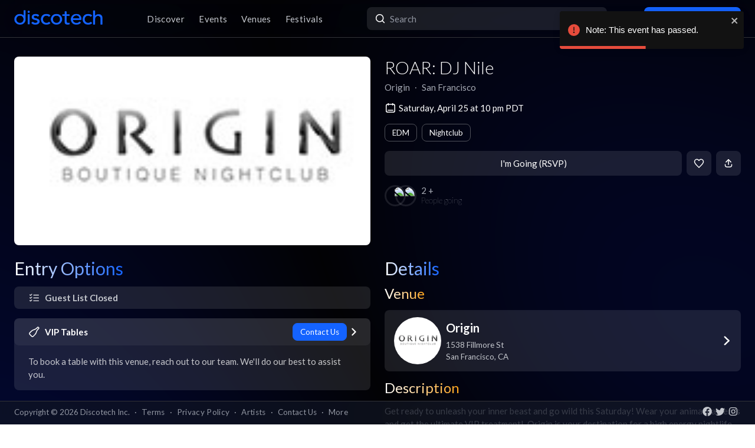

--- FILE ---
content_type: text/html; charset=utf-8
request_url: https://app.discotech.me/events/1747320-roar-dj-nile-at-origin
body_size: 12222
content:
<!DOCTYPE html><html lang="en" class="__variable_8fb32a font-sans"><head><meta charSet="utf-8"/><meta name="viewport" content="width=device-width, initial-scale=1, maximum-scale=1"/><link rel="preload" as="image" href="https://d3nxoulyw7bc8u.cloudfront.net/images/venue/62/b9e7976c-707d-4ff3-9219-fe249024210b.jpg" fetchPriority="high"/><link rel="stylesheet" href="/_next/static/css/81d670874da57d84.css" data-precedence="next"/><link rel="stylesheet" href="/_next/static/css/095a328da6175fb2.css" data-precedence="next"/><link rel="stylesheet" href="/_next/static/css/fed8ae7aeb16de69.css" data-precedence="next"/><link rel="stylesheet" href="/_next/static/css/3f6d283c2a447792.css" data-precedence="next"/><link rel="stylesheet" href="/_next/static/css/6b3753b058a780d9.css" data-precedence="next"/><link rel="stylesheet" href="/_next/static/css/c5b73f14d49e9247.css" data-precedence="next"/><link rel="stylesheet" href="/_next/static/css/431944509084d071.css" data-precedence="next"/><link rel="stylesheet" href="/_next/static/css/26a1a5c22ee4e247.css" data-precedence="next"/><link rel="preload" as="script" fetchPriority="low" href="/_next/static/chunks/webpack-b4d57e4cab7aed0c.js"/><script src="/_next/static/chunks/fd9d1056-8dad740cb97b2cc9.js" async=""></script><script src="/_next/static/chunks/396464d2-88ed93eab28fe9ec.js" async=""></script><script src="/_next/static/chunks/5526-1884fcea5d5272ad.js" async=""></script><script src="/_next/static/chunks/main-app-97600caffc4637c3.js" async=""></script><script src="/_next/static/chunks/app/events/%5Bid%5D/loading-83f07899f5ce1967.js" async=""></script><script src="/_next/static/chunks/dc112a36-13217b3351317b65.js" async=""></script><script src="/_next/static/chunks/1772-4d7f9787c32a7d17.js" async=""></script><script src="/_next/static/chunks/7882-9ca0d4ce9645bfc0.js" async=""></script><script src="/_next/static/chunks/app/global-error-d4af6e719460b0d2.js" async=""></script><script src="/_next/static/chunks/2261-6ec41be541a17b8e.js" async=""></script><script src="/_next/static/chunks/app/events/%5Bid%5D/layout-3b52a533f61ea350.js" async=""></script><script src="/_next/static/chunks/b536a0f1-24ef6339dc4df271.js" async=""></script><script src="/_next/static/chunks/6195-f468e998cd83a337.js" async=""></script><script src="/_next/static/chunks/9501-0778c991d149224b.js" async=""></script><script src="/_next/static/chunks/605-92323745e338c833.js" async=""></script><script src="/_next/static/chunks/3464-4281f3ae3600dd4d.js" async=""></script><script src="/_next/static/chunks/7061-b143f3d3d6b8f327.js" async=""></script><script src="/_next/static/chunks/477-5788108bbbee68ca.js" async=""></script><script src="/_next/static/chunks/3977-a814966016072b42.js" async=""></script><script src="/_next/static/chunks/668-94fddf363b4906bd.js" async=""></script><script src="/_next/static/chunks/2932-e4c35528a532982d.js" async=""></script><script src="/_next/static/chunks/app/layout-904ec3b2c83bb033.js" async=""></script><script src="/_next/static/chunks/app/error-b6b875409e95e6c7.js" async=""></script><script src="/_next/static/chunks/app/not-found-868c594132ea7815.js" async=""></script><script src="/_next/static/chunks/97b211c4-20cd49dd48e33269.js" async=""></script><script src="/_next/static/chunks/6457-3e231d32496d3854.js" async=""></script><script src="/_next/static/chunks/7051-bce792c1a6682863.js" async=""></script><script src="/_next/static/chunks/3447-c5fc62a1f1a5486a.js" async=""></script><script src="/_next/static/chunks/1025-8678b239519b758c.js" async=""></script><script src="/_next/static/chunks/3394-b92ee9b5a540f892.js" async=""></script><script src="/_next/static/chunks/5598-a7459ad50458b322.js" async=""></script><script src="/_next/static/chunks/7350-a6df2de70d941444.js" async=""></script><script src="/_next/static/chunks/app/events/%5Bid%5D/page-1d8fc9ca99e5fb60.js" async=""></script><meta property="fb:app_id" content="492206150808073"/><meta name="apple-itunes-app" content="app-id=688089181"/><meta name="google-play-app" content="app-id=me.discotech"/><meta name="branch:deeplink:event_id" content="1747320"/><meta name="theme-color" content="#020206"/><title>ROAR: DJ Nile at Origin - Saturday, Apr 25 2015 | Discotech</title><meta name="description" content="Buy tickets, bottle service &amp; guest list for ROAR: DJ Nile at Origin in San Francisco"/><link rel="manifest" href="/manifest.webmanifest" crossorigin="use-credentials"/><meta name="robots" content="index, follow"/><meta name="googlebot" content="index, follow, max-video-preview:-1, max-image-preview:large, max-snippet:-1"/><link rel="canonical" href="https://app.discotech.me/events/1747320-roar-dj-nile-at-origin"/><meta property="og:title" content="ROAR: DJ Nile at Origin - Saturday, Apr 25 2015 | Discotech"/><meta property="og:description" content="Buy tickets, bottle service &amp; guest list for ROAR: DJ Nile at Origin in San Francisco"/><meta property="og:url" content="https://app.discotech.me/events/1747320-roar-dj-nile-at-origin"/><meta property="og:site_name" content="Discotech"/><meta property="og:locale" content="en_US"/><meta property="og:image" content="https://d3nxoulyw7bc8u.cloudfront.net/images/venue/62/b9e7976c-707d-4ff3-9219-fe249024210b.jpg"/><meta property="og:type" content="website"/><meta name="twitter:card" content="summary_large_image"/><meta name="twitter:title" content="ROAR: DJ Nile at Origin - Saturday, Apr 25 2015 | Discotech"/><meta name="twitter:description" content="Buy tickets, bottle service &amp; guest list for ROAR: DJ Nile at Origin in San Francisco"/><meta name="twitter:image" content="https://d3nxoulyw7bc8u.cloudfront.net/images/venue/62/b9e7976c-707d-4ff3-9219-fe249024210b.jpg"/><link rel="icon" href="/favicon.ico" type="image/x-icon" sizes="48x48"/><link rel="icon" href="/icon.png?3876cd52b5e40295" type="image/png" sizes="180x180"/><link rel="apple-touch-icon" href="/apple-icon.png?3876cd52b5e40295" type="image/png" sizes="180x180"/><meta name="next-size-adjust"/><script type="application/ld+json">{"@context":"https://schema.org","@type":"WebSite","name":"Discotech","url":"https://app.discotech.me","potentialAction":{"@type":"SearchAction","target":"https://app.discotech.me/search?q={search_term_string}","query-input":"required name=search_term_string"}}</script><script type="application/ld+json">{"@context":"https://schema.org","@type":"Organization","name":"Discotech","url":"https://app.discotech.me","logo":"https://app.discotech.me/static/discotech_icon_128.png","email":"reservations@discotech.me","sameAs":["https://www.facebook.com/discotechapp","https://www.instagram.com/discotechapp/","https://twitter.com/discotechapp","https://www.discotech.me","https://help.discotech.me","https://www.threads.net/@discotechapp","https://www.tiktok.com/@discotechapp"]}</script><script type="application/ld+json">{"@context":"https://schema.org/","@type":["MobileApplication","WebApplication"],"name":"Discotech","operatingSystem":["IOS","ANDROID"],"applicationCategory":"LifestyleApplication","downloadUrl":["https://apps.apple.com/us/app/discotech-nightlife/id688089181","https://play.google.com/store/apps/details?id=me.discotech"],"offers":{"@type":"Offer","price":"0"},"aggregateRating":{"@type":"AggregateRating","ratingValue":"4.9","ratingCount":"8293"}}</script><script src="/_next/static/chunks/polyfills-42372ed130431b0a.js" noModule=""></script></head><body><!--$--><main class="layout_pageContent__mUG2U"><div class="w-full lg:mb-[2.5rem] style_canvasContainer__jhvbt p-0"></div><div class="w-full fixed top-0 border-b border-gray-950 hidden lg:flex z-[1398] px-3 md:px-6 style_navigation__sGx4P"><div class="flex items-center justify-between w-full"><a href="/"><div class="style_logoWrapper__MqlV5"><img alt="Discotech Logo" loading="lazy" width="150" height="35" decoding="async" data-nimg="1" class="style_logo__f8E50 style_blueLogo__W2F9L" style="color:transparent" src="/assets/images/discotech-blue-logo.png"/><img alt="Discotech Logo" loading="lazy" width="150" height="35" decoding="async" data-nimg="1" class="style_logo__f8E50 style_whiteLogo__UnVzN" style="color:transparent" src="/assets/images/discotech-white-logo.png"/></div></a><nav><ul><a class="text-light" href="/undefined/discover"><li class="tracking-wide relative">Discover</li></a><a class="text-light" href="/undefined/events"><li class="tracking-wide relative">Events</li></a><a class="text-light" href="/undefined/venues"><li class="tracking-wide relative">Venues</li></a><a class="text-light" href="/undefined/festivals"><li class="tracking-wide relative">Festivals</li></a></ul></nav><form class="relative my-0 my-md-4 w-[33%]" method="post"><div class="style_search__G7Kmk relative w-full flex justify-center items-center rounded-lg glow-on-hover z-[3000]"><img alt="main-search-icon" loading="lazy" width="20" height="20" decoding="async" data-nimg="1" class="absolute left-0 ml-3" style="color:transparent" src="/assets/icons/main-search.svg"/><input type="text" placeholder="Search" class="w-full"/></div></form><div><a target="" class="style_default__1lMFE style_primary__RImTA style_medium__jL8q4 style_noRightMargin__5EE4h min-w-[42px] mb-0" href="/login"><span class="flex items-center"><img alt="Filter Icon" loading="lazy" width="20" height="20" decoding="async" data-nimg="1" style="color:transparent" src="/assets/icons/user-profile.svg"/><span class="px-2">Log In / Sign Up</span></span></a></div></div></div><div><!--$--><script type="application/ld+json">{"@context":"https://schema.org/","@type":"MusicEvent","description":"Get ready to unleash your inner beast and go wild this Saturday! Wear your animal patterns and get the ultimate VIP treatment!  Origin is your destination for a high energy nightlife experience. Beautifully designed and uniquely decorated, Origin offers 8,000 square feet of timeless elegance making Origin – The Boutique Nightclub one of the newest and most desirable night spots in San Francisco.  Origin is the new hotspot for a new kind of nightlife experience.    R.S.V.P. on the guestlist for free admission before 10:30 p.m.","eventAttendanceMode":"https://schema.org/OfflineEventAttendanceMode","eventStatus":"https://schema.org/EventScheduled","image":"https://d3nxoulyw7bc8u.cloudfront.net/images/venue/62/b9e7976c-707d-4ff3-9219-fe249024210b.jpg","location":{"@context":"https://schema.org/","@id":"https://app.discotech.me/san-francisco/origin","@type":"LocalBusiness","address":{"@type":"PostalAddress","addressCountry":"US","addressLocality":"San Francisco","addressRegion":"CA","postalCode":"94115","streetAddress":"1538 Fillmore St"},"geo":{"@type":"GeoCoordinates","latitude":37.783884,"longitude":-122.432553},"image":"https://images.discotech.me/venue/62/59e3aeb0-eadf-48dd-986a-207147717e33.jpg","name":"Origin","priceRange":"$$","url":"https://app.discotech.me/san-francisco/origin"},"name":"ROAR: DJ Nile","offers":[],"startDate":"2015-04-25T22:00:00-07:00","url":"https://app.discotech.me/events/1747320-roar-dj-nile-at-origin","performer":null,"organizer":{"@type":"Organization","name":"Origin","url":"https://app.discotech.me/san-francisco/origin"}}</script><script type="application/ld+json">{"@context":"https://schema.org","@type":"BreadcrumbList","itemListElement":[{"@type":"ListItem","position":1,"item":{"@id":"/","name":"Discotech"}},{"@type":"ListItem","position":2,"item":{"@id":"/san-francisco","name":"San Francisco"}},{"@type":"ListItem","position":3,"item":{"@id":"/san-francisco/origin","name":"Origin"}},{"@type":"ListItem","position":4,"item":{"@id":"/events/1747320-roar-dj-nile-at-origin","name":"ROAR: DJ Nile","image":"https://d3nxoulyw7bc8u.cloudfront.net/images/venue/62/b9e7976c-707d-4ff3-9219-fe249024210b.jpg"}}]}</script><div class="max-w-screen-xl mx-auto w-full lg:mb-[2.5rem] pb-28 lg:py-8"><div><div class="rounded-lg px-0 flex w-full"><div class="relative hidden lg:block w-[calc(50%-2.25rem)] ml-6 mr-3" style="height:20rem"><div class="h-full flex cursor-pointer"><img alt="Main Image" fetchPriority="high" decoding="async" data-nimg="fill" class="hidden lg:block rounded-lg object-cover" style="position:absolute;height:100%;width:100%;left:0;top:0;right:0;bottom:0;color:transparent" src="https://d3nxoulyw7bc8u.cloudfront.net/images/venue/62/b9e7976c-707d-4ff3-9219-fe249024210b.jpg"/></div></div><div class="hidden lg:flex lg:flex-col lg:w-1/2 mt-4 lg:mt-0 pl-3 pr-6"><div class=""><div class="flex-1 flex flex-col justify-end mr-3"><h1 class="hidden lg:block font-light mb-2 leading-tight">ROAR: DJ Nile</h1><div class="flex"><div class="flex"><p class="whitespace-nowrap mb-0 leading-none">Origin</p><p class="mx-2 mb-0 leading-none">∙</p></div><div class="flex"><p class="whitespace-nowrap mb-0 leading-none">San Francisco</p></div></div><span class="flex mt-4 items-center"><img alt="main-search-icon" loading="lazy" width="20" height="20" decoding="async" data-nimg="1" style="color:transparent" src="/assets/icons/date-calendar.svg"/><h5 class="mb-0 ml-1">Saturday, April 25 at 10 pm PDT</h5></span><div class="flex lg:flex-wrap mt-2"><!--$--><div class="style_entryOptionsTag__wjBVB rounded-lg flex items-center text-center leading-tight border border-gray-dark text-white mr-2 mt-2">EDM</div><!--/$--><!--$--><div class="style_entryOptionsTag__wjBVB rounded-lg flex items-center text-center leading-tight border border-gray-dark text-white mt-2">Nightclub</div><!--/$--></div></div><div><div class="flex justify-end mt-4"><button class="style_default__1lMFE style_noRightMargin__5EE4h min-w-[6rem] flex-1">I&#x27;m Going (RSVP)</button><span class="style_default__1lMFE min-w-[42px] lg:ml-2"><img alt="Filter Icon" loading="lazy" width="18" height="18" decoding="async" data-nimg="1" style="color:transparent" src="/assets/icons/heart-outline.svg"/></span><span class="style_default__1lMFE style_noRightMargin__5EE4h min-w-[42px]"><img alt="Filter Icon" loading="lazy" width="18" height="18" decoding="async" data-nimg="1" style="color:transparent" src="/assets/icons/share.svg"/></span></div><div class="flex items-center style_avatars__Bnxir ml-2 lg:ml-0 lg:mt-4 lg:flex-1"><div class="style_expanded__3G9h2"><span class="style_avatar__nrY14"><img alt="friends-image" loading="lazy" width="36" height="36" decoding="async" data-nimg="1" style="color:transparent" src="https://picsum.photos/80"/></span><span class="style_avatar__nrY14"><img alt="friends-image" loading="lazy" width="36" height="36" decoding="async" data-nimg="1" style="color:transparent" src="https://picsum.photos/70"/></span></div><p class="undefined undefined mb-0 leading-none">2 +<span class="style_text__wsT9r">People going</span></p></div></div></div></div></div><div class="relative block lg:hidden rounded-lg px-0"><div class="relative block lg:hidden pb-3 border-b border-gray-dark w-screen" style="min-height:18rem"><div class="style_backgroundImageWrapper__tXVWW"><img alt="Primary Image" fetchPriority="high" decoding="async" data-nimg="fill" class="block lg:hidden object-cover" style="position:absolute;height:100%;width:100%;left:0;top:0;right:0;bottom:0;color:transparent" src="https://d3nxoulyw7bc8u.cloudfront.net/images/venue/62/b9e7976c-707d-4ff3-9219-fe249024210b.jpg"/></div><!--$--><div class="block lg:hidden"><div style="height:3rem;width:100%;margin-left:-0.75rem"></div><div class="w-full flex h-[3rem] lg:none justify-between items-center py-2 bg-black/75 absolute top-0 px-3 z-10"><div class="flex" style="height:24px;width:24px"><img alt="go-back" loading="lazy" width="10" height="10" decoding="async" data-nimg="1" class="object-contain" style="color:transparent" src="/assets/icons/chevron-left.svg"/></div><a href="/"><img alt="Discotech Logo" loading="lazy" width="120" height="2" decoding="async" data-nimg="1" style="color:transparent" src="/assets/images/discotech-white-logo.png"/></a><img alt="Search" loading="lazy" width="20" height="20" decoding="async" data-nimg="1" style="color:transparent" src="/assets/icons/search.svg"/></div></div><!--/$--><div class="absolute bottom-0 flex w-full flex-col"><div class="style_meta__CXcMz flex flex-col flex-1 p-3"><h2 class="pr-3 mb-2 leading-tight">ROAR: DJ Nile</h2><div class="flex flex-wrap"><div class=""><p class="whitespace-nowrap leading-none mb-0">Origin</p><p class="mb-0 leading-none">∙</p></div><div class=""><p class="whitespace-nowrap leading-none mb-0">San Francisco</p></div></div></div><div class="flex pr-3 pb-3 items-end"><div class="flex flex-1 pl-3 pr-2"><button class="style_default__1lMFE style_noRightMargin__5EE4h min-w-[6rem] flex-1">I&#x27;m Going (RSVP)</button><div class="flex items-center style_avatars__Bnxir ml-2 lg:ml-0 lg:mt-4 lg:flex-1"><div class="style_expanded__3G9h2"><span class="style_avatar__nrY14"><img alt="friends-image" loading="lazy" width="36" height="36" decoding="async" data-nimg="1" style="color:transparent" src="https://picsum.photos/80"/></span><span class="style_avatar__nrY14"><img alt="friends-image" loading="lazy" width="36" height="36" decoding="async" data-nimg="1" style="color:transparent" src="https://picsum.photos/70"/></span></div><p class="undefined undefined mb-0 leading-none">2 +<span class="style_text__wsT9r">Going</span></p></div></div><span class="style_default__1lMFE min-w-[42px] lg:ml-2"><img alt="Filter Icon" loading="lazy" width="18" height="18" decoding="async" data-nimg="1" style="color:transparent" src="/assets/icons/heart-outline.svg"/></span><span class="style_default__1lMFE style_noRightMargin__5EE4h min-w-[42px]"><img alt="Filter Icon" loading="lazy" width="18" height="18" decoding="async" data-nimg="1" style="color:transparent" src="/assets/icons/share.svg"/></span></div></div></div></div><div class="mt-3 lg:hidden"><span class="flex px-3 mb-2 items-center"><img alt="main-search-icon" loading="lazy" width="20" height="20" decoding="async" data-nimg="1" style="color:transparent" src="/assets/icons/date-calendar.svg"/><h5 class="mb-0 ml-1">Saturday, April 25 at 10 pm PDT</h5></span><div class="flex px-3 overflow-auto remove-scrollbar whitespace-nowrap"><!--$--><div class="style_entryOptionsTag__wjBVB rounded-lg flex items-center text-center leading-tight border border-gray-dark text-white mr-2">EDM</div><!--/$--><!--$--><div class="style_entryOptionsTag__wjBVB rounded-lg flex items-center text-center leading-tight border border-gray-dark text-white">Nightclub</div><!--/$--></div></div><div class="flex lg:mt-6"><div class="w-full md:w-6/12 hidden lg:block pl-6 pr-3"><div class="flex justify-between items-start mb-4"><h1 class="mb-0 text-2xl lg:text-3xl font-normal leading-none"><span class="style_mainTitle__ifxO0 style_gradientToBlue__86lFm">Entry Options</span></h1></div><div class="mt-4"><div><div class="rounded-lg mb-3 md:mb-4 glow-on-hover" style="cursor:pointer;background-color:rgba(255, 255, 255, .10)"><div><div class="flex flex-col"><div class="flex justify-between items-center bg-white bg-opacity-5 rounded-lg px-4 lg:px-6 py-2"><div class="flex"><img alt="Guest List " loading="lazy" width="20" height="20" decoding="async" data-nimg="1" class="" style="color:transparent;margin-right:0.5rem" src="/assets/icons/guest-list.svg"/><h5 class="m-0 font-bold text-white">Guest List </h5></div><div class="flex"><div><div class="style_entryOptionsTag__wjBVB rounded-lg flex items-center text-center leading-tight bg-primary border border-primary text-black">Book Now</div></div><img alt="right-chevron" loading="lazy" width="8" height="8" decoding="async" data-nimg="1" class="ml-2" style="color:transparent" src="/assets/icons/chevron-right.svg"/></div></div></div></div></div><div class="rounded-lg mb-3 md:mb-4 glow-on-hover" style="cursor:pointer;background-color:rgba(255, 255, 255, .10)"><div><div class="flex flex-col"><div class="flex justify-between items-center bg-white bg-opacity-5 rounded-lg px-4 lg:px-6 py-2"><div class="flex"><img alt="VIP Tables" loading="lazy" width="20" height="20" decoding="async" data-nimg="1" class="" style="color:transparent;margin-right:0.5rem" src="/assets/icons/bottle-service.svg"/><h5 class="m-0 font-bold text-white">VIP Tables</h5></div><div class="flex"><div><div class="style_entryOptionsTag__wjBVB rounded-lg flex items-center text-center leading-tight bg-primary border border-primary text-black">Book Now</div></div><img alt="right-chevron" loading="lazy" width="8" height="8" decoding="async" data-nimg="1" class="ml-2" style="color:transparent" src="/assets/icons/chevron-right.svg"/></div></div></div></div></div></div></div></div><div class="w-full md:w-6/12 hidden lg:block pl-3 pr-6"><h1 class="text-2xl lg:text-3xl font-normal leading-none"><span class="style_mainTitle__ifxO0 style_gradientToBlue__86lFm">Details</span></h1><div><div class="mb-4"><h1 class="text-xl lg:text-2xl font-normal leading-none"><span class="style_mainTitle__ifxO0 style_gradientToOrange__ZRHxJ">Venue</span></h1><a href="/san-francisco/origin"><span class="block bg-white bg-opacity-10 rounded-lg p-3 lg:px-4 glow-on-hover"><div class="flex items-center"><div class="flex items-center w-full"><div class="mr-2"><img alt="Venue Logo" loading="lazy" width="80" height="80" decoding="async" data-nimg="1" class="rounded-full h-[80px] object-cover" style="color:transparent" src="https://images.discotech.me/venue/62/b9e7976c-707d-4ff3-9219-fe249024210b.jpg?auto=format&amp;width=240&amp;height=240&amp;q=45&amp;fit=fill&amp;fill=blur"/></div><div class="flex-1 flex-col justify-center mr-2"><h3 class="mb-1">Origin</h3><div class="text-light text-sm"><div>1538 Fillmore St</div><div>San Francisco<!-- -->, <!-- -->CA</div></div></div></div><div class="w-4 h-4 relative"><img alt="Open Venue In Map" loading="lazy" decoding="async" data-nimg="fill" style="position:absolute;height:100%;width:100%;left:0;top:0;right:0;bottom:0;color:transparent" src="/assets/icons/chevron-right.svg"/></div></div></span></a></div><div class="mt-3 md:mt-4"><h1 class="text-xl lg:text-2xl font-normal leading-none"><span class="style_mainTitle__ifxO0 style_gradientToOrange__ZRHxJ">Description</span></h1><div class="my-3 text-light whitespace-pre-wrap overflow-x-auto">Get ready to unleash your inner beast and go wild this Saturday! Wear your animal patterns and get the ultimate VIP treatment!  Origin is your destination for a high energy nightlife experience. Beautifully designed and uniquely decorated, Origin offers 8,000 square feet of timeless elegance making Origin – The Boutique Nightclub one of the newest and most desirable night spots in San Francisco.  Origin is the new hotspot for a new kind of nightlife experience.    R.S.V.P. on the guestlist for free admission before 10:30 p.m.</div></div></div></div></div><div class=""></div></div></div><!--/$--></div><div class="fixed bottom-0 w-full z-10"><div class="hidden lg:block px-3 lg:px-6 style_copyright__ORXHr"><div class="flex"><div class="flex items-center"><div class="text-gray text-sm py-2">Copyright © <!-- -->2026<!-- --> Discotech Inc.<span class="px-2">·</span><a class="text-sm tracking-wide transition-colors duration-300 hover:text-white text-gray text-gray hover:text-white" href="/terms">Terms</a><span class="px-2">·</span><a class="text-sm tracking-wide transition-colors duration-300 hover:text-white text-gray hover:text-white" href="/privacy_policy">Privacy Policy</a><span class="px-2">·</span><a class="text-sm tracking-wide transition-colors duration-300 hover:text-white text-gray text-gray hover:text-white" href="/artists">Artists</a><span class="px-2">·</span><span class="text-gray hover:text-white" role="button">Contact Us</span><span class="px-2">·</span><a class="text-sm tracking-wide transition-colors duration-300 hover:text-white text-gray text-gray hover:text-white" href="/resources">More</a></div></div><div class="py-2 flex-1 style_socialIcons__Fgbdq"><a href="https://www.facebook.com/discotechapp" target="_blank" class="me-1"><img alt="Connect With Us on Facebook!" loading="lazy" width="18" height="18" decoding="async" data-nimg="1" style="color:transparent" src="/assets/icons/footer-facebook.svg"/></a><a href="https://twitter.com/discotechapp" target="_blank" class="me-1"><img alt="Tweet @ Us!" loading="lazy" width="18" height="18" decoding="async" data-nimg="1" style="color:transparent" src="/assets/icons/footer-twitter.svg"/></a><a href="https://www.instagram.com/discotechapp/" target="_blank" class="me-1"><img alt="Follow Us on Instagram!" loading="lazy" width="18" height="18" decoding="async" data-nimg="1" style="color:transparent" src="/assets/icons/footer-insta.svg"/></a></div></div></div></div><div class="max-w-screen-xl mx-auto w-full lg:mb-[2.5rem]"><nav class="flex lg:hidden justify-center pt-2 style_footer__F_mXu"><ul class="style_iconContainer__3XmvD"><a class="style_link__P_lSn" href="/undefined/discover"><div class="style_item__F7Zap"><div class="w-8 h-8 relative"><img alt="main-Discover-icon" loading="lazy" decoding="async" data-nimg="fill" class="fill object-center object-contain" style="position:absolute;height:100%;width:100%;left:0;top:0;right:0;bottom:0;color:transparent" src="/assets/icons/home-icon.svg"/></div>Discover</div></a><a class="style_link__P_lSn" href="/undefined/events"><div class="style_item__F7Zap style_active__SZBUr"><div class="w-8 h-8 relative"><img alt="main-Events-icon" loading="lazy" decoding="async" data-nimg="fill" class="fill object-center object-contain" style="position:absolute;height:100%;width:100%;left:0;top:0;right:0;bottom:0;color:transparent" src="/assets/icons/events-icon-active.svg"/></div>Events</div></a><a class="style_link__P_lSn" href="/login"><div class="style_item__F7Zap"><div class="w-8 h-8 relative"><img alt="main-Login-icon" loading="lazy" decoding="async" data-nimg="fill" class="fill object-center object-contain" style="position:absolute;height:100%;width:100%;left:0;top:0;right:0;bottom:0;color:transparent" src="/assets/icons/you-icon.svg"/></div>Login</div></a><a class="style_link__P_lSn" href="/undefined/venues"><div class="style_item__F7Zap"><div class="w-8 h-8 relative"><img alt="main-Venues-icon" loading="lazy" decoding="async" data-nimg="fill" class="fill object-center object-contain" style="position:absolute;height:100%;width:100%;left:0;top:0;right:0;bottom:0;color:transparent" src="/assets/icons/venues-icon.svg"/></div>Venues</div></a><a class="style_link__P_lSn" href="/undefined/festivals"><div class="style_item__F7Zap"><div class="w-8 h-8 relative"><img alt="main-Festivals-icon" loading="lazy" decoding="async" data-nimg="fill" class="fill object-center object-contain" style="position:absolute;height:100%;width:100%;left:0;top:0;right:0;bottom:0;color:transparent" src="/assets/icons/festivals-icon.svg"/></div>Festivals</div></a></ul></nav></div><div class="Toastify"></div><!--$--><!--/$--></main><!--/$--><script src="/_next/static/chunks/webpack-b4d57e4cab7aed0c.js" async=""></script><script>(self.__next_f=self.__next_f||[]).push([0]);self.__next_f.push([2,null])</script><script>self.__next_f.push([1,"1:HL[\"/_next/static/media/155cae559bbd1a77-s.p.woff2\",\"font\",{\"crossOrigin\":\"\",\"type\":\"font/woff2\"}]\n2:HL[\"/_next/static/media/4de1fea1a954a5b6-s.p.woff2\",\"font\",{\"crossOrigin\":\"\",\"type\":\"font/woff2\"}]\n3:HL[\"/_next/static/media/55c20a7790588da9-s.p.woff2\",\"font\",{\"crossOrigin\":\"\",\"type\":\"font/woff2\"}]\n4:HL[\"/_next/static/media/6d664cce900333ee-s.p.woff2\",\"font\",{\"crossOrigin\":\"\",\"type\":\"font/woff2\"}]\n5:HL[\"/_next/static/media/7ff6869a1704182a-s.p.woff2\",\"font\",{\"crossOrigin\":\"\",\"type\":\"font/woff2\"}]\n6:HL[\"/_next/static/css/81d670874da57d84.css\",\"style\"]\n7:HL[\"/_next/static/css/095a328da6175fb2.css\",\"style\"]\n8:HL[\"/_next/static/css/fed8ae7aeb16de69.css\",\"style\"]\n9:HL[\"/_next/static/css/3f6d283c2a447792.css\",\"style\"]\na:HL[\"/_next/static/css/6b3753b058a780d9.css\",\"style\"]\nb:HL[\"/_next/static/css/c5b73f14d49e9247.css\",\"style\"]\nc:HL[\"/_next/static/css/431944509084d071.css\",\"style\"]\nd:HL[\"/_next/static/css/26a1a5c22ee4e247.css\",\"style\"]\n"])</script><script>self.__next_f.push([1,"e:I[12846,[],\"\"]\n12:I[42408,[\"7145\",\"static/chunks/app/events/%5Bid%5D/loading-83f07899f5ce1967.js\"],\"default\"]\n13:I[41208,[\"7145\",\"static/chunks/app/events/%5Bid%5D/loading-83f07899f5ce1967.js\"],\"default\"]\n14:I[9819,[\"7145\",\"static/chunks/app/events/%5Bid%5D/loading-83f07899f5ce1967.js\"],\"default\"]\n15:I[79409,[\"7145\",\"static/chunks/app/events/%5Bid%5D/loading-83f07899f5ce1967.js\"],\"TabProvider\"]\n16:I[97232,[\"7145\",\"static/chunks/app/events/%5Bid%5D/loading-83f07899f5ce1967.js\"],\"default\"]\n17:I[44084,[\"7145\",\"static/chunks/app/events/%5Bid%5D/loading-83f07899f5ce1967.js\"],\"default\"]\n18:I[53041,[\"7145\",\"static/chunks/app/events/%5Bid%5D/loading-83f07899f5ce1967.js\"],\"default\"]\n19:I[45280,[\"7145\",\"static/chunks/app/events/%5Bid%5D/loading-83f07899f5ce1967.js\"],\"default\"]\n1a:I[83657,[\"7145\",\"static/chunks/app/events/%5Bid%5D/loading-83f07899f5ce1967.js\"],\"default\"]\n1b:I[66514,[\"7145\",\"static/chunks/app/events/%5Bid%5D/loading-83f07899f5ce1967.js\"],\"default\"]\n1c:I[4707,[],\"\"]\n1d:I[36423,[],\"\"]\n20:I[57063,[\"4705\",\"static/chunks/dc112a36-13217b3351317b65.js\",\"1772\",\"static/chunks/1772-4d7f9787c32a7d17.js\",\"7882\",\"static/chunks/7882-9ca0d4ce9645bfc0.js\",\"6470\",\"static/chunks/app/global-error-d4af6e719460b0d2.js\"],\"default\"]\n21:[]\n"])</script><script>self.__next_f.push([1,"0:[\"$\",\"$Le\",null,{\"buildId\":\"pUdJ_Xvi5WfvJ4RgJ2Imr\",\"assetPrefix\":\"\",\"urlParts\":[\"\",\"events\",\"1747320-roar-dj-nile-at-origin\"],\"initialTree\":[\"\",{\"children\":[\"events\",{\"children\":[[\"id\",\"1747320-roar-dj-nile-at-origin\",\"d\"],{\"children\":[\"__PAGE__\",{}]}]}]},\"$undefined\",\"$undefined\",true],\"initialSeedData\":[\"\",{\"children\":[\"events\",{\"children\":[[\"id\",\"1747320-roar-dj-nile-at-origin\",\"d\"],{\"children\":[\"__PAGE__\",{},[[\"$Lf\",\"$L10\",null],null],null]},[[null,\"$L11\"],null],[[\"$\",\"$L12\",null,{\"className\":\"px-0 md:px-3 pb-28 lg:py-8\",\"children\":[\"$\",\"div\",null,{\"children\":[[\"$\",\"div\",null,{\"className\":\"rounded-lg px-0 flex w-full\",\"children\":[[\"$\",\"div\",null,{\"className\":\"relative hidden md:block w-[calc(50%-1.5rem)] mx-3\",\"style\":{\"height\":\"20rem\"},\"children\":[\"$\",\"$L13\",null,{\"height\":\"18rem\",\"className\":\"rounded-lg\"}]}],[\"$\",\"div\",null,{\"className\":\"hidden md:block md:w-1/2 md:mt-0 px-3 flex-1\",\"children\":[[\"$\",\"$L13\",null,{\"height\":\"2.3rem\",\"width\":\"20rem\",\"className\":\"mb-2\"}],[\"$\",\"$L13\",null,{\"height\":\"1.2rem\",\"width\":\"15rem\",\"className\":\"mb-2\"}],[\"$\",\"$L13\",null,{\"height\":\"1.2rem\",\"width\":\"20rem\",\"className\":\"mb-2\"}],[\"$\",\"$L13\",null,{\"width\":\"100%\",\"height\":\"1.8rem\"}]]}]]}],[\"$\",\"div\",null,{\"className\":\"relative block md:hidden rounded-lg px-0 h-[18rem]\",\"children\":[\"$\",\"$L13\",null,{\"className\":\"h-[18rem] absolute top-[-0.5rem]\"}]}],[\"$\",\"div\",null,{\"className\":\"flex\",\"children\":[[\"$\",\"$L14\",null,{\"className\":\"block md:hidden px-3\",\"children\":[\"$\",\"$L15\",null,{\"children\":[[\"$\",\"$L16\",null,{\"children\":[[\"$\",\"$L17\",null,{\"position\":1,\"children\":[\"$\",\"$L18\",null,{\"children\":[\"$\",\"$L19\",null,{\"title\":\"Entry Options\",\"textSizeClass\":\"text-base\",\"lightBlue\":true}]}]}],[\"$\",\"$L17\",null,{\"position\":2,\"children\":[\"$\",\"$L18\",null,{\"children\":[\"$\",\"$L19\",null,{\"title\":\"Details\",\"textSizeClass\":\"text-base\",\"lightBlue\":true}]}]}]]}],[\"$\",\"$L1a\",null,{\"children\":[[\"$\",\"$L1b\",null,{\"position\":1,\"children\":[\"$\",\"div\",null,{\"className\":\"mt-4\",\"children\":[\"$\",\"div\",null,{\"children\":[[\"$\",\"div\",\"mobile-cta-skeleton-0\",{\"className\":\"rounded-lg mb-3 md:mb-4 px-4 lg:px-6 py-4 grid relative\",\"style\":{\"minHeight\":\"6rem\",\"backgroundColor\":\"rgba(150, 150, 150, .15)\"},\"children\":[\"$\",\"div\",null,{\"className\":\"flex justify-between gap-x-2\",\"children\":[[\"$\",\"div\",null,{\"className\":\"flex flex-1 items-center pr-0\",\"children\":[\"$\",\"div\",null,{\"className\":\"flex flex-col\",\"children\":[[\"$\",\"div\",null,{\"className\":\"flex items-center mb-2\",\"children\":[\"$\",\"$L13\",null,{\"width\":\"8rem\"}]}],[\"$\",\"h5\",null,{\"className\":\"font-normal clamp2 m-0\",\"children\":[\"$\",\"$L13\",null,{\"width\":\"10rem\"}]}]]}]}],[\"$\",\"div\",null,{\"className\":\"flex items-center justify-end pr-0\",\"style\":{\"maxWidth\":\"50%\",\"marginBottom\":\"-0.25rem\"},\"children\":[\"$\",\"div\",null,{\"className\":\"flex flex-wrap sm:flex-row justify-end lg:items-end mr-5 md:mr-3\",\"children\":[\"$\",\"$L13\",null,{\"width\":\"6rem\",\"height\":\"2rem\",\"className\":\"rounded-lg ml-1\"}]}]}]]}]}],[\"$\",\"div\",\"mobile-cta-skeleton-1\",{\"className\":\"rounded-lg mb-3 md:mb-4 px-4 lg:px-6 py-4 grid relative\",\"style\":{\"minHeight\":\"6rem\",\"backgroundColor\":\"rgba(150, 150, 150, .15)\"},\"children\":[\"$\",\"div\",null,{\"className\":\"flex justify-between gap-x-2\",\"children\":[[\"$\",\"div\",null,{\"className\":\"flex flex-1 items-center pr-0\",\"children\":[\"$\",\"div\",null,{\"className\":\"flex flex-col\",\"children\":[[\"$\",\"div\",null,{\"className\":\"flex items-center mb-2\",\"children\":[\"$\",\"$L13\",null,{\"width\":\"8rem\"}]}],[\"$\",\"h5\",null,{\"className\":\"font-normal clamp2 m-0\",\"children\":[\"$\",\"$L13\",null,{\"width\":\"10rem\"}]}]]}]}],[\"$\",\"div\",null,{\"className\":\"flex items-center justify-end pr-0\",\"style\":{\"maxWidth\":\"50%\",\"marginBottom\":\"-0.25rem\"},\"children\":[\"$\",\"div\",null,{\"className\":\"flex flex-wrap sm:flex-row justify-end lg:items-end mr-5 md:mr-3\",\"children\":[\"$\",\"$L13\",null,{\"width\":\"6rem\",\"height\":\"2rem\",\"className\":\"rounded-lg ml-1\"}]}]}]]}]}],[\"$\",\"div\",\"mobile-cta-skeleton-2\",{\"className\":\"rounded-lg mb-3 md:mb-4 px-4 lg:px-6 py-4 grid relative\",\"style\":{\"minHeight\":\"6rem\",\"backgroundColor\":\"rgba(150, 150, 150, .15)\"},\"children\":[\"$\",\"div\",null,{\"className\":\"flex justify-between gap-x-2\",\"children\":[[\"$\",\"div\",null,{\"className\":\"flex flex-1 items-center pr-0\",\"children\":[\"$\",\"div\",null,{\"className\":\"flex flex-col\",\"children\":[[\"$\",\"div\",null,{\"className\":\"flex items-center mb-2\",\"children\":[\"$\",\"$L13\",null,{\"width\":\"8rem\"}]}],[\"$\",\"h5\",null,{\"className\":\"font-normal clamp2 m-0\",\"children\":[\"$\",\"$L13\",null,{\"width\":\"10rem\"}]}]]}]}],[\"$\",\"div\",null,{\"className\":\"flex items-center justify-end pr-0\",\"style\":{\"maxWidth\":\"50%\",\"marginBottom\":\"-0.25rem\"},\"children\":[\"$\",\"div\",null,{\"className\":\"flex flex-wrap sm:flex-row justify-end lg:items-end mr-5 md:mr-3\",\"children\":[\"$\",\"$L13\",null,{\"width\":\"6rem\",\"height\":\"2rem\",\"className\":\"rounded-lg ml-1\"}]}]}]]}]}]]}]}]}],[\"$\",\"$L1b\",null,{\"position\":2,\"children\":[\"$\",\"div\",null,{\"children\":[[\"$\",\"div\",null,{\"children\":[[\"$\",\"$L13\",null,{\"height\":\"2rem\",\"width\":\"8rem\",\"className\":\"mt-4 mb-3\"}],[\"$\",\"span\",null,{\"className\":\"block border border-gray-dark rounded-lg p-3 lg:px-4\",\"children\":[\"$\",\"div\",null,{\"className\":\"flex items-center\",\"children\":[\"$\",\"div\",null,{\"className\":\"flex w-full\",\"children\":[[\"$\",\"div\",null,{\"className\":\"h-20 w-20 mr-2 relative\",\"children\":[\"$\",\"$L13\",null,{\"className\":\"h-full w-full\",\"style\":{\"position\":\"absolute\",\"borderRadius\":9999}}]}],[\"$\",\"div\",null,{\"className\":\"flex flex-col w-full\",\"children\":[[\"$\",\"h3\",null,{\"className\":\"mb-1\",\"children\":[\"$\",\"$L13\",null,{\"width\":\"10rem\",\"containerClassName\":\"flex-1 leading-none \"}]}],[\"$\",\"$L13\",null,{\"width\":\"75%\",\"className\":\"mb-1\",\"containerClassName\":\"flex-1\"}],[\"$\",\"$L13\",null,{\"width\":\"75%\",\"className\":\"mb-1\"}]]}]]}]}]}]]}],[\"$\",\"div\",null,{\"className\":\"mt-0 overflow-hidden\",\"children\":[[\"$\",\"$L13\",null,{\"height\":\"2rem\",\"width\":\"8rem\",\"className\":\"mt-4 mb-3\"}],[\"$\",\"div\",null,{\"className\":\"flex\",\"children\":[[\"$\",\"div\",\"0\",{\"className\":\"flex flex-col mr-4\",\"children\":[[\"$\",\"div\",null,{\"className\":\"h-20 w-20 relative rounded-full\",\"children\":[\"$\",\"$L13\",null,{\"className\":\"h-full w-full\",\"style\":{\"position\":\"absolute\",\"borderRadius\":9999}}]}],[\"$\",\"p\",null,{\"className\":\"text-white text-center mt-2 mb-0\",\"children\":[\"$\",\"$L13\",null,{\"width\":\"4rem\"}]}]]}],[\"$\",\"div\",\"1\",{\"className\":\"flex flex-col mr-4\",\"children\":[[\"$\",\"div\",null,{\"className\":\"h-20 w-20 relative rounded-full\",\"children\":[\"$\",\"$L13\",null,{\"className\":\"h-full w-full\",\"style\":{\"position\":\"absolute\",\"borderRadius\":9999}}]}],[\"$\",\"p\",null,{\"className\":\"text-white text-center mt-2 mb-0\",\"children\":[\"$\",\"$L13\",null,{\"width\":\"4rem\"}]}]]}],[\"$\",\"div\",\"2\",{\"className\":\"flex flex-col mr-4\",\"children\":[[\"$\",\"div\",null,{\"className\":\"h-20 w-20 relative rounded-full\",\"children\":[\"$\",\"$L13\",null,{\"className\":\"h-full w-full\",\"style\":{\"position\":\"absolute\",\"borderRadius\":9999}}]}],[\"$\",\"p\",null,{\"className\":\"text-white text-center mt-2 mb-0\",\"children\":[\"$\",\"$L13\",null,{\"width\":\"4rem\"}]}]]}]]}]]}],[\"$\",\"div\",null,{\"children\":[[\"$\",\"$L13\",null,{\"height\":\"2rem\",\"width\":\"8rem\",\"className\":\"mt-4 mb-3\"}],[\"$\",\"div\",null,{\"className\":\"mb-3 text-light whitespace-pre-wrap overflow-x-auto\",\"children\":[\"$\",\"$L13\",null,{\"count\":3}]}]]}]]}]}]]}]]}]}],[[\"$\",\"$L14\",null,{\"md\":6,\"className\":\"hidden md:block px-3\",\"children\":[[\"$\",\"div\",null,{\"className\":\"flex justify-between items-center\",\"children\":[\"$\",\"$L19\",null,{\"title\":\"Entry Options\"}]}],[\"$\",\"div\",null,{\"className\":\"mt-4\",\"children\":[\"$\",\"div\",null,{\"children\":[[\"$\",\"div\",\"dt-cta-skeleton-0\",{\"className\":\"rounded-lg mb-3 md:mb-4 px-4 lg:px-6 py-4 grid relative\",\"style\":{\"minHeight\":\"6rem\",\"backgroundColor\":\"rgba(150, 150, 150, .15)\"},\"children\":[\"$\",\"div\",null,{\"className\":\"flex justify-between gap-x-2\",\"children\":[[\"$\",\"div\",null,{\"className\":\"flex flex-1 items-center pr-0\",\"children\":[\"$\",\"div\",null,{\"className\":\"flex flex-col\",\"children\":[[\"$\",\"div\",null,{\"className\":\"flex items-center mb-2\",\"children\":[\"$\",\"$L13\",null,{\"width\":\"8rem\"}]}],[\"$\",\"h5\",null,{\"className\":\"font-normal clamp2 m-0\",\"children\":[\"$\",\"$L13\",null,{\"width\":\"10rem\"}]}]]}]}],[\"$\",\"div\",null,{\"className\":\"flex items-center justify-end pr-0\",\"style\":{\"maxWidth\":\"50%\",\"marginBottom\":\"-0.25rem\"},\"children\":[\"$\",\"div\",null,{\"className\":\"flex flex-wrap sm:flex-row justify-end lg:items-end mr-5 md:mr-3\",\"children\":[\"$\",\"$L13\",null,{\"width\":\"6rem\",\"height\":\"2rem\",\"className\":\"rounded-lg ml-1\"}]}]}]]}]}],[\"$\",\"div\",\"dt-cta-skeleton-1\",{\"className\":\"rounded-lg mb-3 md:mb-4 px-4 lg:px-6 py-4 grid relative\",\"style\":{\"minHeight\":\"6rem\",\"backgroundColor\":\"rgba(150, 150, 150, .15)\"},\"children\":[\"$\",\"div\",null,{\"className\":\"flex justify-between gap-x-2\",\"children\":[[\"$\",\"div\",null,{\"className\":\"flex flex-1 items-center pr-0\",\"children\":[\"$\",\"div\",null,{\"className\":\"flex flex-col\",\"children\":[[\"$\",\"div\",null,{\"className\":\"flex items-center mb-2\",\"children\":[\"$\",\"$L13\",null,{\"width\":\"8rem\"}]}],[\"$\",\"h5\",null,{\"className\":\"font-normal clamp2 m-0\",\"children\":[\"$\",\"$L13\",null,{\"width\":\"10rem\"}]}]]}]}],[\"$\",\"div\",null,{\"className\":\"flex items-center justify-end pr-0\",\"style\":{\"maxWidth\":\"50%\",\"marginBottom\":\"-0.25rem\"},\"children\":[\"$\",\"div\",null,{\"className\":\"flex flex-wrap sm:flex-row justify-end lg:items-end mr-5 md:mr-3\",\"children\":[\"$\",\"$L13\",null,{\"width\":\"6rem\",\"height\":\"2rem\",\"className\":\"rounded-lg ml-1\"}]}]}]]}]}],[\"$\",\"div\",\"dt-cta-skeleton-2\",{\"className\":\"rounded-lg mb-3 md:mb-4 px-4 lg:px-6 py-4 grid relative\",\"style\":{\"minHeight\":\"6rem\",\"backgroundColor\":\"rgba(150, 150, 150, .15)\"},\"children\":[\"$\",\"div\",null,{\"className\":\"flex justify-between gap-x-2\",\"children\":[[\"$\",\"div\",null,{\"className\":\"flex flex-1 items-center pr-0\",\"children\":[\"$\",\"div\",null,{\"className\":\"flex flex-col\",\"children\":[[\"$\",\"div\",null,{\"className\":\"flex items-center mb-2\",\"children\":[\"$\",\"$L13\",null,{\"width\":\"8rem\"}]}],[\"$\",\"h5\",null,{\"className\":\"font-normal clamp2 m-0\",\"children\":[\"$\",\"$L13\",null,{\"width\":\"10rem\"}]}]]}]}],[\"$\",\"div\",null,{\"className\":\"flex items-center justify-end pr-0\",\"style\":{\"maxWidth\":\"50%\",\"marginBottom\":\"-0.25rem\"},\"children\":[\"$\",\"div\",null,{\"className\":\"flex flex-wrap sm:flex-row justify-end lg:items-end mr-5 md:mr-3\",\"children\":[\"$\",\"$L13\",null,{\"width\":\"6rem\",\"height\":\"2rem\",\"className\":\"rounded-lg ml-1\"}]}]}]]}]}]]}]}]]}],[\"$\",\"$L14\",null,{\"md\":6,\"className\":\"hidden md:block px-3\",\"children\":[[\"$\",\"$L19\",null,{\"title\":\"Details\"}],[\"$\",\"div\",null,{\"children\":[[\"$\",\"div\",null,{\"children\":[[\"$\",\"$L13\",null,{\"height\":\"2rem\",\"width\":\"8rem\",\"className\":\"mt-4 mb-3\"}],[\"$\",\"span\",null,{\"className\":\"block border border-gray-dark rounded-lg p-3 lg:px-4\",\"children\":[\"$\",\"div\",null,{\"className\":\"flex items-center\",\"children\":[\"$\",\"div\",null,{\"className\":\"flex w-full\",\"children\":[[\"$\",\"div\",null,{\"className\":\"h-20 w-20 mr-2 relative\",\"children\":[\"$\",\"$L13\",null,{\"className\":\"h-full w-full\",\"style\":{\"position\":\"absolute\",\"borderRadius\":9999}}]}],[\"$\",\"div\",null,{\"className\":\"flex flex-col w-full\",\"children\":[[\"$\",\"h3\",null,{\"className\":\"mb-1\",\"children\":[\"$\",\"$L13\",null,{\"width\":\"12rem\",\"containerClassName\":\"flex-1 leading-none \"}]}],[\"$\",\"$L13\",null,{\"width\":\"75%\",\"className\":\"mb-1\",\"containerClassName\":\"flex-1\"}],[\"$\",\"$L13\",null,{\"width\":\"75%\",\"className\":\"mb-1\"}]]}]]}]}]}]]}],[\"$\",\"div\",null,{\"className\":\"mt-0 overflow-hidden\",\"children\":[[\"$\",\"$L13\",null,{\"height\":\"2rem\",\"width\":\"8rem\",\"className\":\"mt-6 mb-3\"}],[\"$\",\"div\",null,{\"className\":\"flex\",\"children\":[[\"$\",\"div\",\"0\",{\"className\":\"flex flex-col mr-4\",\"children\":[[\"$\",\"div\",null,{\"className\":\"h-20 w-20 relative rounded-full\",\"children\":[\"$\",\"$L13\",null,{\"className\":\"h-full w-full\",\"style\":{\"position\":\"absolute\",\"borderRadius\":9999}}]}],[\"$\",\"p\",null,{\"className\":\"text-white text-center mt-2 mb-0\",\"children\":[\"$\",\"$L13\",null,{\"width\":\"4rem\"}]}]]}],[\"$\",\"div\",\"1\",{\"className\":\"flex flex-col mr-4\",\"children\":[[\"$\",\"div\",null,{\"className\":\"h-20 w-20 relative rounded-full\",\"children\":[\"$\",\"$L13\",null,{\"className\":\"h-full w-full\",\"style\":{\"position\":\"absolute\",\"borderRadius\":9999}}]}],[\"$\",\"p\",null,{\"className\":\"text-white text-center mt-2 mb-0\",\"children\":[\"$\",\"$L13\",null,{\"width\":\"4rem\"}]}]]}],[\"$\",\"div\",\"2\",{\"className\":\"flex flex-col mr-4\",\"children\":[[\"$\",\"div\",null,{\"className\":\"h-20 w-20 relative rounded-full\",\"children\":[\"$\",\"$L13\",null,{\"className\":\"h-full w-full\",\"style\":{\"position\":\"absolute\",\"borderRadius\":9999}}]}],[\"$\",\"p\",null,{\"className\":\"text-white text-center mt-2 mb-0\",\"children\":[\"$\",\"$L13\",null,{\"width\":\"4rem\"}]}]]}]]}]]}],[\"$\",\"div\",null,{\"children\":[[\"$\",\"$L13\",null,{\"height\":\"2rem\",\"width\":\"8rem\",\"className\":\"mt-6 mb-3\"}],[\"$\",\"div\",null,{\"className\":\"my-3 text-light whitespace-pre-wrap overflow-x-auto\",\"children\":[\"$\",\"$L13\",null,{\"count\":3}]}]]}]]}]]}]]]}]]}]}],[],[]]]},[null,[\"$\",\"$L1c\",null,{\"parallelRouterKey\":\"children\",\"segmentPath\":[\"children\",\"events\",\"children\"],\"error\":\"$undefined\",\"errorStyles\":\"$undefined\",\"errorScripts\":\"$undefined\",\"template\":[\"$\",\"$L1d\",null,{}],\"templateStyles\":\"$undefined\",\"templateScripts\":\"$undefined\",\"notFound\":\"$undefined\",\"notFoundStyles\":\"$undefined\"}]],null]},[[[[\"$\",\"link\",\"0\",{\"rel\":\"stylesheet\",\"href\":\"/_next/static/css/81d670874da57d84.css\",\"precedence\":\"next\",\"crossOrigin\":\"$undefined\"}],[\"$\",\"link\",\"1\",{\"rel\":\"stylesheet\",\"href\":\"/_next/static/css/095a328da6175fb2.css\",\"precedence\":\"next\",\"crossOrigin\":\"$undefined\"}],[\"$\",\"link\",\"2\",{\"rel\":\"stylesheet\",\"href\":\"/_next/static/css/fed8ae7aeb16de69.css\",\"precedence\":\"next\",\"crossOrigin\":\"$undefined\"}],[\"$\",\"link\",\"3\",{\"rel\":\"stylesheet\",\"href\":\"/_next/static/css/3f6d283c2a447792.css\",\"precedence\":\"next\",\"crossOrigin\":\"$undefined\"}],[\"$\",\"link\",\"4\",{\"rel\":\"stylesheet\",\"href\":\"/_next/static/css/6b3753b058a780d9.css\",\"precedence\":\"next\",\"crossOrigin\":\"$undefined\"}],[\"$\",\"link\",\"5\",{\"rel\":\"stylesheet\",\"href\":\"/_next/static/css/c5b73f14d49e9247.css\",\"precedence\":\"next\",\"crossOrigin\":\"$undefined\"}],[\"$\",\"link\",\"6\",{\"rel\":\"stylesheet\",\"href\":\"/_next/static/css/431944509084d071.css\",\"precedence\":\"next\",\"crossOrigin\":\"$undefined\"}],[\"$\",\"link\",\"7\",{\"rel\":\"stylesheet\",\"href\":\"/_next/static/css/26a1a5c22ee4e247.css\",\"precedence\":\"next\",\"crossOrigin\":\"$undefined\"}]],\"$L1e\"],null],null],\"couldBeIntercepted\":false,\"initialHead\":[null,\"$L1f\"],\"globalErrorComponent\":\"$20\",\"missingSlots\":\"$W21\"}]\n"])</script><script>self.__next_f.push([1,"22:I[11822,[\"2261\",\"static/chunks/2261-6ec41be541a17b8e.js\",\"3137\",\"static/chunks/app/events/%5Bid%5D/layout-3b52a533f61ea350.js\"],\"default\"]\n24:I[40809,[\"4705\",\"static/chunks/dc112a36-13217b3351317b65.js\",\"6689\",\"static/chunks/b536a0f1-24ef6339dc4df271.js\",\"2261\",\"static/chunks/2261-6ec41be541a17b8e.js\",\"1772\",\"static/chunks/1772-4d7f9787c32a7d17.js\",\"7882\",\"static/chunks/7882-9ca0d4ce9645bfc0.js\",\"6195\",\"static/chunks/6195-f468e998cd83a337.js\",\"9501\",\"static/chunks/9501-0778c991d149224b.js\",\"605\",\"static/chunks/605-92323745e338c833.js\",\"3464\",\"static/chunks/3464-4281f3ae3600dd4d.js\",\"7061\",\"static/chunks/7061-b143f3d3d6b8f327.js\",\"477\",\"static/chunks/477-5788108bbbee68ca.js\",\"3977\",\"static/chunks/3977-a814966016072b42.js\",\"668\",\"static/chunks/668-94fddf363b4906bd.js\",\"2932\",\"static/chunks/2932-e4c35528a532982d.js\",\"3185\",\"static/chunks/app/layout-904ec3b2c83bb033.js\"],\"default\"]\n25:I[41208,[\"7145\",\"static/chunks/app/events/%5Bid%5D/loading-83f07899f5ce1967.js\"],\"SkeletonTheme\"]\n26:\"$Sreact.suspense\"\n27:I[12850,[\"4705\",\"static/chunks/dc112a36-13217b3351317b65.js\",\"6689\",\"static/chunks/b536a0f1-24ef6339dc4df271.js\",\"2261\",\"static/chunks/2261-6ec41be541a17b8e.js\",\"1772\",\"static/chunks/1772-4d7f9787c32a7d17.js\",\"7882\",\"static/chunks/7882-9ca0d4ce9645bfc0.js\",\"6195\",\"static/chunks/6195-f468e998cd83a337.js\",\"9501\",\"static/chunks/9501-0778c991d149224b.js\",\"605\",\"static/chunks/605-92323745e338c833.js\",\"3464\",\"static/chunks/3464-4281f3ae3600dd4d.js\",\"7061\",\"static/chunks/7061-b143f3d3d6b8f327.js\",\"477\",\"static/chunks/477-5788108bbbee68ca.js\",\"3977\",\"static/chunks/3977-a814966016072b42.js\",\"668\",\"static/chunks/668-94fddf363b4906bd.js\",\"2932\",\"static/chunks/2932-e4c35528a532982d.js\",\"3185\",\"static/chunks/app/layout-904ec3b2c83bb033.js\"],\"LoadingProvider\"]\n28:I[13151,[\"4705\",\"static/chunks/dc112a36-13217b3351317b65.js\",\"6689\",\"static/chunks/b536a0f1-24ef6339dc4df271.js\",\"2261\",\"static/chunks/2261-6ec41be541a17b8e.js\",\"1772\",\"static/chunks/1772-4d7f9787c32a7d17.js\",\"7882\",\"static/chunks/7882-9ca0d4ce9645bfc0.js\",\"6195\",\"sta"])</script><script>self.__next_f.push([1,"tic/chunks/6195-f468e998cd83a337.js\",\"9501\",\"static/chunks/9501-0778c991d149224b.js\",\"605\",\"static/chunks/605-92323745e338c833.js\",\"3464\",\"static/chunks/3464-4281f3ae3600dd4d.js\",\"7061\",\"static/chunks/7061-b143f3d3d6b8f327.js\",\"477\",\"static/chunks/477-5788108bbbee68ca.js\",\"3977\",\"static/chunks/3977-a814966016072b42.js\",\"668\",\"static/chunks/668-94fddf363b4906bd.js\",\"2932\",\"static/chunks/2932-e4c35528a532982d.js\",\"3185\",\"static/chunks/app/layout-904ec3b2c83bb033.js\"],\"GlobalProvider\"]\n29:I[54086,[\"4705\",\"static/chunks/dc112a36-13217b3351317b65.js\",\"6689\",\"static/chunks/b536a0f1-24ef6339dc4df271.js\",\"2261\",\"static/chunks/2261-6ec41be541a17b8e.js\",\"1772\",\"static/chunks/1772-4d7f9787c32a7d17.js\",\"7882\",\"static/chunks/7882-9ca0d4ce9645bfc0.js\",\"6195\",\"static/chunks/6195-f468e998cd83a337.js\",\"9501\",\"static/chunks/9501-0778c991d149224b.js\",\"605\",\"static/chunks/605-92323745e338c833.js\",\"3464\",\"static/chunks/3464-4281f3ae3600dd4d.js\",\"7061\",\"static/chunks/7061-b143f3d3d6b8f327.js\",\"477\",\"static/chunks/477-5788108bbbee68ca.js\",\"3977\",\"static/chunks/3977-a814966016072b42.js\",\"668\",\"static/chunks/668-94fddf363b4906bd.js\",\"2932\",\"static/chunks/2932-e4c35528a532982d.js\",\"3185\",\"static/chunks/app/layout-904ec3b2c83bb033.js\"],\"default\"]\n2a:I[98349,[\"4705\",\"static/chunks/dc112a36-13217b3351317b65.js\",\"6689\",\"static/chunks/b536a0f1-24ef6339dc4df271.js\",\"2261\",\"static/chunks/2261-6ec41be541a17b8e.js\",\"1772\",\"static/chunks/1772-4d7f9787c32a7d17.js\",\"7882\",\"static/chunks/7882-9ca0d4ce9645bfc0.js\",\"6195\",\"static/chunks/6195-f468e998cd83a337.js\",\"9501\",\"static/chunks/9501-0778c991d149224b.js\",\"605\",\"static/chunks/605-92323745e338c833.js\",\"3464\",\"static/chunks/3464-4281f3ae3600dd4d.js\",\"7061\",\"static/chunks/7061-b143f3d3d6b8f327.js\",\"477\",\"static/chunks/477-5788108bbbee68ca.js\",\"3977\",\"static/chunks/3977-a814966016072b42.js\",\"668\",\"static/chunks/668-94fddf363b4906bd.js\",\"2932\",\"static/chunks/2932-e4c35528a532982d.js\",\"3185\",\"static/chunks/app/layout-904ec3b2c83bb033.js\"],\"default\"]\n2b:I[73691,[\"4705\",\"static/chunks/dc112a36-13217b3351317"])</script><script>self.__next_f.push([1,"b65.js\",\"1772\",\"static/chunks/1772-4d7f9787c32a7d17.js\",\"7882\",\"static/chunks/7882-9ca0d4ce9645bfc0.js\",\"7601\",\"static/chunks/app/error-b6b875409e95e6c7.js\"],\"default\"]\n2d:I[71197,[\"4705\",\"static/chunks/dc112a36-13217b3351317b65.js\",\"6689\",\"static/chunks/b536a0f1-24ef6339dc4df271.js\",\"2261\",\"static/chunks/2261-6ec41be541a17b8e.js\",\"1772\",\"static/chunks/1772-4d7f9787c32a7d17.js\",\"7882\",\"static/chunks/7882-9ca0d4ce9645bfc0.js\",\"6195\",\"static/chunks/6195-f468e998cd83a337.js\",\"9501\",\"static/chunks/9501-0778c991d149224b.js\",\"605\",\"static/chunks/605-92323745e338c833.js\",\"3464\",\"static/chunks/3464-4281f3ae3600dd4d.js\",\"7061\",\"static/chunks/7061-b143f3d3d6b8f327.js\",\"477\",\"static/chunks/477-5788108bbbee68ca.js\",\"3977\",\"static/chunks/3977-a814966016072b42.js\",\"668\",\"static/chunks/668-94fddf363b4906bd.js\",\"2932\",\"static/chunks/2932-e4c35528a532982d.js\",\"3185\",\"static/chunks/app/layout-904ec3b2c83bb033.js\"],\"default\"]\n2e:I[24691,[\"4705\",\"static/chunks/dc112a36-13217b3351317b65.js\",\"6689\",\"static/chunks/b536a0f1-24ef6339dc4df271.js\",\"2261\",\"static/chunks/2261-6ec41be541a17b8e.js\",\"1772\",\"static/chunks/1772-4d7f9787c32a7d17.js\",\"7882\",\"static/chunks/7882-9ca0d4ce9645bfc0.js\",\"6195\",\"static/chunks/6195-f468e998cd83a337.js\",\"9501\",\"static/chunks/9501-0778c991d149224b.js\",\"605\",\"static/chunks/605-92323745e338c833.js\",\"3464\",\"static/chunks/3464-4281f3ae3600dd4d.js\",\"7061\",\"static/chunks/7061-b143f3d3d6b8f327.js\",\"477\",\"static/chunks/477-5788108bbbee68ca.js\",\"3977\",\"static/chunks/3977-a814966016072b42.js\",\"668\",\"static/chunks/668-94fddf363b4906bd.js\",\"2932\",\"static/chunks/2932-e4c35528a532982d.js\",\"3185\",\"static/chunks/app/layout-904ec3b2c83bb033.js\"],\"default\"]\n2f:I[82923,[\"4705\",\"static/chunks/dc112a36-13217b3351317b65.js\",\"6689\",\"static/chunks/b536a0f1-24ef6339dc4df271.js\",\"2261\",\"static/chunks/2261-6ec41be541a17b8e.js\",\"1772\",\"static/chunks/1772-4d7f9787c32a7d17.js\",\"7882\",\"static/chunks/7882-9ca0d4ce9645bfc0.js\",\"6195\",\"static/chunks/6195-f468e998cd83a337.js\",\"9501\",\"static/chunks/9501-0778c991d149224b.js\",\"605\",\"static/chunk"])</script><script>self.__next_f.push([1,"s/605-92323745e338c833.js\",\"3464\",\"static/chunks/3464-4281f3ae3600dd4d.js\",\"7061\",\"static/chunks/7061-b143f3d3d6b8f327.js\",\"477\",\"static/chunks/477-5788108bbbee68ca.js\",\"3977\",\"static/chunks/3977-a814966016072b42.js\",\"668\",\"static/chunks/668-94fddf363b4906bd.js\",\"2932\",\"static/chunks/2932-e4c35528a532982d.js\",\"3185\",\"static/chunks/app/layout-904ec3b2c83bb033.js\"],\"default\"]\n30:I[97061,[\"4705\",\"static/chunks/dc112a36-13217b3351317b65.js\",\"6689\",\"static/chunks/b536a0f1-24ef6339dc4df271.js\",\"2261\",\"static/chunks/2261-6ec41be541a17b8e.js\",\"1772\",\"static/chunks/1772-4d7f9787c32a7d17.js\",\"7882\",\"static/chunks/7882-9ca0d4ce9645bfc0.js\",\"6195\",\"static/chunks/6195-f468e998cd83a337.js\",\"9501\",\"static/chunks/9501-0778c991d149224b.js\",\"605\",\"static/chunks/605-92323745e338c833.js\",\"3464\",\"static/chunks/3464-4281f3ae3600dd4d.js\",\"7061\",\"static/chunks/7061-b143f3d3d6b8f327.js\",\"477\",\"static/chunks/477-5788108bbbee68ca.js\",\"3977\",\"static/chunks/3977-a814966016072b42.js\",\"668\",\"static/chunks/668-94fddf363b4906bd.js\",\"2932\",\"static/chunks/2932-e4c35528a532982d.js\",\"3185\",\"static/chunks/app/layout-904ec3b2c83bb033.js\"],\"ToastContainer\"]\n31:I[1952,[\"4705\",\"static/chunks/dc112a36-13217b3351317b65.js\",\"6689\",\"static/chunks/b536a0f1-24ef6339dc4df271.js\",\"2261\",\"static/chunks/2261-6ec41be541a17b8e.js\",\"1772\",\"static/chunks/1772-4d7f9787c32a7d17.js\",\"7882\",\"static/chunks/7882-9ca0d4ce9645bfc0.js\",\"6195\",\"static/chunks/6195-f468e998cd83a337.js\",\"9501\",\"static/chunks/9501-0778c991d149224b.js\",\"605\",\"static/chunks/605-92323745e338c833.js\",\"3464\",\"static/chunks/3464-4281f3ae3600dd4d.js\",\"7061\",\"static/chunks/7061-b143f3d3d6b8f327.js\",\"477\",\"static/chunks/477-5788108bbbee68ca.js\",\"3977\",\"static/chunks/3977-a814966016072b42.js\",\"668\",\"static/chunks/668-94fddf363b4906bd.js\",\"2932\",\"static/chunks/2932-e4c35528a532982d.js\",\"3185\",\"static/chunks/app/layout-904ec3b2c83bb033.js\"],\"SpeedInsights\"]\n32:I[88291,[\"4705\",\"static/chunks/dc112a36-13217b3351317b65.js\",\"6689\",\"static/chunks/b536a0f1-24ef6339dc4df271.js\",\"2261\",\"static/chunks/2261-6ec41be541a1"])</script><script>self.__next_f.push([1,"7b8e.js\",\"1772\",\"static/chunks/1772-4d7f9787c32a7d17.js\",\"7882\",\"static/chunks/7882-9ca0d4ce9645bfc0.js\",\"6195\",\"static/chunks/6195-f468e998cd83a337.js\",\"9501\",\"static/chunks/9501-0778c991d149224b.js\",\"605\",\"static/chunks/605-92323745e338c833.js\",\"3464\",\"static/chunks/3464-4281f3ae3600dd4d.js\",\"7061\",\"static/chunks/7061-b143f3d3d6b8f327.js\",\"477\",\"static/chunks/477-5788108bbbee68ca.js\",\"3977\",\"static/chunks/3977-a814966016072b42.js\",\"668\",\"static/chunks/668-94fddf363b4906bd.js\",\"2932\",\"static/chunks/2932-e4c35528a532982d.js\",\"3185\",\"static/chunks/app/layout-904ec3b2c83bb033.js\"],\"Analytics\"]\n23:[\"id\",\"1747320-roar-dj-nile-at-origin\",\"d\"]\n11:[\"$\",\"$L22\",null,{\"children\":[\"$\",\"$L1c\",null,{\"parallelRouterKey\":\"children\",\"segmentPath\":[\"children\",\"events\",\"children\",\"$23\",\"children\"],\"error\":\"$undefined\",\"errorStyles\":\"$undefined\",\"errorScripts\":\"$undefined\",\"template\":[\"$\",\"$L1d\",null,{}],\"templateStyles\":\"$undefined\",\"templateScripts\":\"$undefined\",\"notFound\":\"$undefined\",\"notFoundStyles\":\"$undefined\"}]}]\n"])</script><script>self.__next_f.push([1,"1e:[\"$\",\"html\",null,{\"lang\":\"en\",\"className\":\"__variable_8fb32a font-sans\",\"children\":[[\"$\",\"head\",null,{\"children\":[[\"$\",\"meta\",null,{\"property\":\"fb:app_id\",\"content\":\"492206150808073\"}],[\"$\",\"meta\",null,{\"name\":\"apple-itunes-app\",\"content\":\"app-id=688089181\"}],[\"$\",\"meta\",null,{\"name\":\"google-play-app\",\"content\":\"app-id=me.discotech\"}],[\"$\",\"script\",null,{\"type\":\"application/ld+json\",\"dangerouslySetInnerHTML\":{\"__html\":\"{\\\"@context\\\":\\\"https://schema.org\\\",\\\"@type\\\":\\\"WebSite\\\",\\\"name\\\":\\\"Discotech\\\",\\\"url\\\":\\\"https://app.discotech.me\\\",\\\"potentialAction\\\":{\\\"@type\\\":\\\"SearchAction\\\",\\\"target\\\":\\\"https://app.discotech.me/search?q={search_term_string}\\\",\\\"query-input\\\":\\\"required name=search_term_string\\\"}}\"},\"suppressHydrationWarning\":true}],[\"$\",\"script\",null,{\"type\":\"application/ld+json\",\"dangerouslySetInnerHTML\":{\"__html\":\"{\\\"@context\\\":\\\"https://schema.org\\\",\\\"@type\\\":\\\"Organization\\\",\\\"name\\\":\\\"Discotech\\\",\\\"url\\\":\\\"https://app.discotech.me\\\",\\\"logo\\\":\\\"https://app.discotech.me/static/discotech_icon_128.png\\\",\\\"email\\\":\\\"reservations@discotech.me\\\",\\\"sameAs\\\":[\\\"https://www.facebook.com/discotechapp\\\",\\\"https://www.instagram.com/discotechapp/\\\",\\\"https://twitter.com/discotechapp\\\",\\\"https://www.discotech.me\\\",\\\"https://help.discotech.me\\\",\\\"https://www.threads.net/@discotechapp\\\",\\\"https://www.tiktok.com/@discotechapp\\\"]}\"},\"suppressHydrationWarning\":true}],[\"$\",\"script\",null,{\"type\":\"application/ld+json\",\"dangerouslySetInnerHTML\":{\"__html\":\"{\\\"@context\\\":\\\"https://schema.org/\\\",\\\"@type\\\":[\\\"MobileApplication\\\",\\\"WebApplication\\\"],\\\"name\\\":\\\"Discotech\\\",\\\"operatingSystem\\\":[\\\"IOS\\\",\\\"ANDROID\\\"],\\\"applicationCategory\\\":\\\"LifestyleApplication\\\",\\\"downloadUrl\\\":[\\\"https://apps.apple.com/us/app/discotech-nightlife/id688089181\\\",\\\"https://play.google.com/store/apps/details?id=me.discotech\\\"],\\\"offers\\\":{\\\"@type\\\":\\\"Offer\\\",\\\"price\\\":\\\"0\\\"},\\\"aggregateRating\\\":{\\\"@type\\\":\\\"AggregateRating\\\",\\\"ratingValue\\\":\\\"4.9\\\",\\\"ratingCount\\\":\\\"8293\\\"}}\"},\"suppressHydrationWarning\":true}]]}],[\"$\",\"body\",null,{\"children\":[\"$\",\"$L24\",null,{\"children\":[\"$\",\"$L25\",null,{\"baseColor\":\"#121623\",\"highlightColor\":\"#414449\",\"children\":[\"$\",\"$26\",null,{\"children\":[\"$\",\"$L27\",null,{\"queriesKey\":\"\",\"children\":[\"$\",\"$L28\",null,{\"children\":[\"$\",\"main\",null,{\"className\":\"layout_pageContent__mUG2U\",\"children\":[[\"$\",\"$L29\",null,{}],[\"$\",\"$L2a\",null,{}],[\"$\",\"$L1c\",null,{\"parallelRouterKey\":\"children\",\"segmentPath\":[\"children\"],\"error\":\"$2b\",\"errorStyles\":[],\"errorScripts\":[],\"template\":[\"$\",\"$L1d\",null,{}],\"templateStyles\":\"$undefined\",\"templateScripts\":\"$undefined\",\"notFound\":\"$L2c\",\"notFoundStyles\":[]}],[\"$\",\"$L2d\",null,{}],[\"$\",\"$L2e\",null,{}],[\"$\",\"$L2f\",null,{}],[\"$\",\"$L30\",null,{\"pauseOnFocusLoss\":true,\"theme\":\"dark\"}],[\"$\",\"$L31\",null,{}],[\"$\",\"$L32\",null,{}]]}]}]}]}]}]}]}]]}]\n"])</script><script>self.__next_f.push([1,"33:I[17489,[\"1772\",\"static/chunks/1772-4d7f9787c32a7d17.js\",\"6195\",\"static/chunks/6195-f468e998cd83a337.js\",\"3977\",\"static/chunks/3977-a814966016072b42.js\",\"9160\",\"static/chunks/app/not-found-868c594132ea7815.js\"],\"default\"]\n34:I[72972,[\"1772\",\"static/chunks/1772-4d7f9787c32a7d17.js\",\"6195\",\"static/chunks/6195-f468e998cd83a337.js\",\"3977\",\"static/chunks/3977-a814966016072b42.js\",\"9160\",\"static/chunks/app/not-found-868c594132ea7815.js\"],\"\"]\n2c:[\"$\",\"div\",null,{\"children\":[[\"$\",\"$L33\",null,{\"title\":\"Not Found\"}],[\"$\",\"div\",null,{\"className\":\"flex flex-col items-center justify-center h-[calc(100vh-8rem)]\",\"children\":[[\"$\",\"div\",null,{\"style\":{\"fontSize\":\"3rem\"},\"children\":\"🫠\"}],[\"$\",\"h1\",null,{\"children\":\"Page Not Found\"}],[\"$\",\"$L34\",null,{\"href\":\"/\",\"className\":\"text-primary hover:text-white\",\"children\":\"Go back home\"}]]}]]}]\n"])</script><script>self.__next_f.push([1,"35:I[19072,[\"4705\",\"static/chunks/dc112a36-13217b3351317b65.js\",\"8851\",\"static/chunks/97b211c4-20cd49dd48e33269.js\",\"2261\",\"static/chunks/2261-6ec41be541a17b8e.js\",\"1772\",\"static/chunks/1772-4d7f9787c32a7d17.js\",\"7882\",\"static/chunks/7882-9ca0d4ce9645bfc0.js\",\"6195\",\"static/chunks/6195-f468e998cd83a337.js\",\"605\",\"static/chunks/605-92323745e338c833.js\",\"3464\",\"static/chunks/3464-4281f3ae3600dd4d.js\",\"6457\",\"static/chunks/6457-3e231d32496d3854.js\",\"7051\",\"static/chunks/7051-bce792c1a6682863.js\",\"7061\",\"static/chunks/7061-b143f3d3d6b8f327.js\",\"3447\",\"static/chunks/3447-c5fc62a1f1a5486a.js\",\"1025\",\"static/chunks/1025-8678b239519b758c.js\",\"3977\",\"static/chunks/3977-a814966016072b42.js\",\"668\",\"static/chunks/668-94fddf363b4906bd.js\",\"3394\",\"static/chunks/3394-b92ee9b5a540f892.js\",\"5598\",\"static/chunks/5598-a7459ad50458b322.js\",\"7350\",\"static/chunks/7350-a6df2de70d941444.js\",\"5857\",\"static/chunks/app/events/%5Bid%5D/page-1d8fc9ca99e5fb60.js\"],\"PageProvider\"]\n37:I[21716,[\"4705\",\"static/chunks/dc112a36-13217b3351317b65.js\",\"8851\",\"static/chunks/97b211c4-20cd49dd48e33269.js\",\"2261\",\"static/chunks/2261-6ec41be541a17b8e.js\",\"1772\",\"static/chunks/1772-4d7f9787c32a7d17.js\",\"7882\",\"static/chunks/7882-9ca0d4ce9645bfc0.js\",\"6195\",\"static/chunks/6195-f468e998cd83a337.js\",\"605\",\"static/chunks/605-92323745e338c833.js\",\"3464\",\"static/chunks/3464-4281f3ae3600dd4d.js\",\"6457\",\"static/chunks/6457-3e231d32496d3854.js\",\"7051\",\"static/chunks/7051-bce792c1a6682863.js\",\"7061\",\"static/chunks/7061-b143f3d3d6b8f327.js\",\"3447\",\"static/chunks/3447-c5fc62a1f1a5486a.js\",\"1025\",\"static/chunks/1025-8678b239519b758c.js\",\"3977\",\"static/chunks/3977-a814966016072b42.js\",\"668\",\"static/chunks/668-94fddf363b4906bd.js\",\"3394\",\"static/chunks/3394-b92ee9b5a540f892.js\",\"5598\",\"static/chunks/5598-a7459ad50458b322.js\",\"7350\",\"static/chunks/7350-a6df2de70d941444.js\",\"5857\",\"static/chunks/app/events/%5Bid%5D/page-1d8fc9ca99e5fb60.js\"],\"default\"]\n36:T66f,{\"@context\":\"https://schema.org/\",\"@type\":\"MusicEvent\",\"description\":\"Get ready to unleash your inner beast and go "])</script><script>self.__next_f.push([1,"wild this Saturday! Wear your animal patterns and get the ultimate VIP treatment!  Origin is your destination for a high energy nightlife experience. Beautifully designed and uniquely decorated, Origin offers 8,000 square feet of timeless elegance making Origin – The Boutique Nightclub one of the newest and most desirable night spots in San Francisco.  Origin is the new hotspot for a new kind of nightlife experience.    R.S.V.P. on the guestlist for free admission before 10:30 p.m.\",\"eventAttendanceMode\":\"https://schema.org/OfflineEventAttendanceMode\",\"eventStatus\":\"https://schema.org/EventScheduled\",\"image\":\"https://d3nxoulyw7bc8u.cloudfront.net/images/venue/62/b9e7976c-707d-4ff3-9219-fe249024210b.jpg\",\"location\":{\"@context\":\"https://schema.org/\",\"@id\":\"https://app.discotech.me/san-francisco/origin\",\"@type\":\"LocalBusiness\",\"address\":{\"@type\":\"PostalAddress\",\"addressCountry\":\"US\",\"addressLocality\":\"San Francisco\",\"addressRegion\":\"CA\",\"postalCode\":\"94115\",\"streetAddress\":\"1538 Fillmore St\"},\"geo\":{\"@type\":\"GeoCoordinates\",\"latitude\":37.783884,\"longitude\":-122.432553},\"image\":\"https://images.discotech.me/venue/62/59e3aeb0-eadf-48dd-986a-207147717e33.jpg\",\"name\":\"Origin\",\"priceRange\":\"$$\",\"url\":\"https://app.discotech.me/san-francisco/origin\"},\"name\":\"ROAR: DJ Nile\",\"offers\":[],\"startDate\":\"2015-04-25T22:00:00-07:00\",\"url\":\"https://app.discotech.me/events/1747320-roar-dj-nile-at-origin\",\"performer\":null,\"organizer\":{\"@type\":\"Organization\",\"name\":\"Origin\",\"url\":\"https://app.discotech.me/san-francisco/origin\"}}"])</script><script>self.__next_f.push([1,"10:[\"$\",\"$L35\",null,{\"initialData\":{\"eventData\":{\"_type\":\"Event\",\"id\":1747320,\"name\":\"ROAR: DJ Nile\",\"venue_id\":62,\"venue\":{\"_type\":\"Venue\",\"id\":62,\"created_at\":\"2017-04-17T01:44:38\",\"name\":\"Origin\",\"slug\":\"origin\",\"is_published\":true,\"hotel_name\":\"\",\"hours\":\"10 PM - 2 AM Fridays and Saturdays\",\"dress_code\":\"Strict\",\"capacity\":null,\"city_id\":5,\"city\":{\"_type\":\"City\",\"id\":5,\"slug\":\"san-francisco\",\"created_at\":\"2017-07-20T22:32:59\",\"name\":\"San Francisco\",\"state\":\"CA\",\"region\":{\"code\":\"CA\",\"name\":\"California\"},\"country\":{\"code\":\"US\",\"name\":\"United States\"},\"timezone\":\"America/Los_Angeles\",\"lat\":37.77,\"lng\":-122.42,\"url\":\"https://app.discotech.me/san-francisco\",\"hero_image_url\":\"https://images.discotech.me/cities/e070787f-79b6-4fcd-afca-a8996cacdbc5.jpg\",\"is_new\":false,\"has_experiences\":true,\"_expansions\":[\"neighborhoods\"]},\"street_address\":\"1538 Fillmore St\",\"zip_code\":\"94115\",\"music\":\"\",\"timezone\":\"America/Los_Angeles\",\"description\":\"Brought to you by the owners of The Grand in SOMA, Origin is your destination for a high energy nightlife experience. Beautifully designed and uniquely decorated, Origin offers 8,000 square feet of timeless elegance making Origin – The Boutique Nightclub one of the most desirable night spots in San Francisco. Head to the Fillmore District/Western Addition area for music, moderately priced cocktails and lots of dancing in this expansive club that’s all balconies, stages and booming DJ music. A posh lounge with white sofas and big banquettes sets the stage for a spirited outing, and the upstairs bar and seating area is all leather, animal print and lowly lit luxury.\",\"description_short\":\"Brought to you by the owners of The Grand in SOMA, Origin is your destination for a high energy nightlife experience. Beautifully designed and uniquely decorated, Origin offers 8,000 square feet of timeless elegance making Origin – The Boutique Nightclub one of the most desirable night spots in San Francisco. Head to the Fillmore District/Western Addition area for music, moderately priced cocktails and lots of dancing in this expansive club that’s all balconies, stages and booming DJ music. A posh lounge with white sofas and big banquettes sets the stage for a spirited outing, and the upstairs bar and seating area is all leather, animal print and lowly lit luxury.\",\"full_address\":\"1538 Fillmore St San Francisco, CA 94115 United States\",\"price_level\":2,\"url\":\"https://app.discotech.me/san-francisco/origin\",\"logo_url\":\"https://images.discotech.me/venue/62/b9e7976c-707d-4ff3-9219-fe249024210b.jpg\",\"flyer_image_url\":null,\"hero_image_url\":\"https://images.discotech.me/venue/62/59e3aeb0-eadf-48dd-986a-207147717e33.jpg\",\"image_urls\":[\"https://images.discotech.me/venue/62/bf7773af-2aa2-40a4-a016-c459830797ce.jpg\",\"https://images.discotech.me/venue/62/1067d3cc-0966-4b4c-a266-5d043b379d66.jpg\",\"https://images.discotech.me/venue/62/b27f2a9d-ce50-4870-88ac-39bef7655ac8.jpg\",\"https://images.discotech.me/venue/62/0d175ed6-91da-4389-a5c6-7076a9c03432.jpg\",\"https://images.discotech.me/venue/62/ce6ebc1f-e397-41b6-aa7c-b4a96a1a42c9.jpg\",\"https://images.discotech.me/venue/62/a6849cec-c18d-47a1-a49c-36c82a5a5561.jpg\",\"https://images.discotech.me/venue/62/f602eccc-ec77-47a7-986e-504b81d82bff.jpg\"],\"floor_plan_image_urls\":[\"https://images.discotech.me/venue/62/ab1a8649-9003-4d40-b559-3f40cd3a79f6.jpg\"],\"menu_image_urls\":[\"https://images.discotech.me/venue/62/e4d83445-efd7-4ba2-88d3-8ab5a3bed346.jpg\",\"https://images.discotech.me/venue/62/f1fb6bbc-53b0-4403-961f-d96848b65bc1.jpg\"],\"table_reservation_require_ratio\":false,\"lat\":37.783884,\"lng\":-122.432553,\"google_place_id\":\"ChIJMx0ap7mAhYARaJPoM6Pc6eg\",\"google_streetview_panorama_id\":\"\",\"is_favorited\":false,\"neighborhood\":{\"_type\":\"Neighborhood\",\"id\":281,\"name\":\"Fillmore District\",\"_expansions\":[]},\"status\":{\"value\":\"OPEN\",\"label\":\"Open\"},\"first_event_date\":null,\"last_event_date\":null,\"is_new\":false,\"redirect_venue_id\":null,\"has_discounted_tickets\":false,\"has_special_pricing\":false,\"has_events_with_guest_list\":null,\"has_events_with_tickets\":null,\"has_events_with_table_reservations\":null,\"popularity\":525,\"ticket_discount_type\":\"\",\"ticket_discount_amount\":null,\"upcoming_events\":[],\"_expansions\":[\"city\",\"neighborhood\",\"redirect_venue\"]},\"url\":\"https://app.discotech.me/events/1747320-roar-dj-nile-at-origin\",\"description\":\"Get ready to unleash your inner beast and go wild this Saturday! Wear your animal patterns and get the ultimate VIP treatment!  Origin is your destination for a high energy nightlife experience. Beautifully designed and uniquely decorated, Origin offers 8,000 square feet of timeless elegance making Origin – The Boutique Nightclub one of the newest and most desirable night spots in San Francisco.  Origin is the new hotspot for a new kind of nightlife experience.    R.S.V.P. on the guestlist for free admission before 10:30 p.m.\",\"is_published\":true,\"image_url\":\"https://d3nxoulyw7bc8u.cloudfront.net/images/venue/62/b9e7976c-707d-4ff3-9219-fe249024210b.jpg\",\"start\":\"2015-04-25T22:00:00-07:00\",\"start_utc\":\"2015-04-26T05:00:00\",\"end\":\"2015-04-26T02:00:00-07:00\",\"end_utc\":\"2015-04-26T09:00:00\",\"music\":\"EDM\",\"type\":\"21+\",\"ages\":{\"minimum_age\":21,\"value\":\"21+\",\"display\":\"21+\"},\"artists\":[],\"has_guest_list\":true,\"guest_list\":{\"guest_list_closed\":true,\"signups_disabled\":false,\"benefit\":\"Free or discounted admission before 10:30 PM\",\"type\":\"Open\",\"is_girls_only\":false,\"last_signup\":\"2015-04-25T19:00:00-07:00\",\"last_entry\":\"2015-04-25T22:30:00-07:00\",\"max_additional_guests\":5},\"has_discounted_tickets\":false,\"has_table_reservations\":true,\"has_offline_bookings\":false,\"table_reservation_cutoff\":\"2015-04-25T20:00:00-07:00\",\"table_reservation_cutoff_utc\":\"2015-04-26T03:00:00\",\"has_tickets\":false,\"ticket_provider\":null,\"ticket_sales_end\":null,\"ticket_sales_end_utc\":null,\"external_ticket_url\":null,\"external_ticket_message\":null,\"resale_ticket_url\":null,\"resale_ticket_message\":null,\"tickets\":[],\"live_stream_url\":null,\"live_stream_message\":null,\"use_gender_ratio\":false,\"tables\":[],\"_expansions\":[\"venue\",\"artists\",\"tickets\",\"tables\"],\"attendees\":{\"total\":2},\"is_favorited\":false,\"tags\":[{\"_type\":\"Tag\",\"id\":17,\"type\":\"MUSIC\",\"name\":\"EDM\",\"_expansions\":[]},{\"_type\":\"Tag\",\"id\":20,\"type\":\"VENUE_TYPE\",\"name\":\"Nightclub\",\"_expansions\":[]}],\"_user_bookings\":[]},\"isLoggedIn\":false,\"activeCity\":{\"_type\":\"City\",\"id\":5,\"slug\":\"san-francisco\",\"created_at\":\"2017-07-20T22:32:59\",\"name\":\"San Francisco\",\"state\":\"CA\",\"region\":{\"code\":\"CA\",\"name\":\"California\"},\"country\":{\"code\":\"US\",\"name\":\"United States\"},\"timezone\":\"America/Los_Angeles\",\"lat\":37.77,\"lng\":-122.42,\"url\":\"https://app.discotech.me/san-francisco\",\"hero_image_url\":\"https://images.discotech.me/cities/e070787f-79b6-4fcd-afca-a8996cacdbc5.jpg\",\"is_new\":false,\"has_experiences\":true},\"referrer\":null},\"children\":[[\"$\",\"meta\",null,{\"name\":\"branch:deeplink:event_id\",\"content\":\"1747320\"}],[\"$\",\"script\",null,{\"type\":\"application/ld+json\",\"dangerouslySetInnerHTML\":{\"__html\":\"$36\"}}],[\"$\",\"script\",null,{\"type\":\"application/ld+json\",\"dangerouslySetInnerHTML\":{\"__html\":\"{\\\"@context\\\":\\\"https://schema.org\\\",\\\"@type\\\":\\\"BreadcrumbList\\\",\\\"itemListElement\\\":[{\\\"@type\\\":\\\"ListItem\\\",\\\"position\\\":1,\\\"item\\\":{\\\"@id\\\":\\\"/\\\",\\\"name\\\":\\\"Discotech\\\"}},{\\\"@type\\\":\\\"ListItem\\\",\\\"position\\\":2,\\\"item\\\":{\\\"@id\\\":\\\"/san-francisco\\\",\\\"name\\\":\\\"San Francisco\\\"}},{\\\"@type\\\":\\\"ListItem\\\",\\\"position\\\":3,\\\"item\\\":{\\\"@id\\\":\\\"/san-francisco/origin\\\",\\\"name\\\":\\\"Origin\\\"}},{\\\"@type\\\":\\\"ListItem\\\",\\\"position\\\":4,\\\"item\\\":{\\\"@id\\\":\\\"/events/1747320-roar-dj-nile-at-origin\\\",\\\"name\\\":\\\"ROAR: DJ Nile\\\",\\\"image\\\":\\\"https://d3nxoulyw7bc8u.cloudfront.net/images/venue/62/b9e7976c-707d-4ff3-9219-fe249024210b.jpg\\\"}}]}\"},\"suppressHydrationWarning\":true}],[\"$\",\"$L37\",null,{}]]}]\n"])</script><script>self.__next_f.push([1,"1f:[[\"$\",\"meta\",\"0\",{\"name\":\"viewport\",\"content\":\"width=device-width, initial-scale=1, maximum-scale=1\"}],[\"$\",\"meta\",\"1\",{\"name\":\"theme-color\",\"content\":\"#020206\"}],[\"$\",\"meta\",\"2\",{\"charSet\":\"utf-8\"}],[\"$\",\"title\",\"3\",{\"children\":\"ROAR: DJ Nile at Origin - Saturday, Apr 25 2015 | Discotech\"}],[\"$\",\"meta\",\"4\",{\"name\":\"description\",\"content\":\"Buy tickets, bottle service \u0026 guest list for ROAR: DJ Nile at Origin in San Francisco\"}],[\"$\",\"link\",\"5\",{\"rel\":\"manifest\",\"href\":\"/manifest.webmanifest\",\"crossOrigin\":\"use-credentials\"}],[\"$\",\"meta\",\"6\",{\"name\":\"robots\",\"content\":\"index, follow\"}],[\"$\",\"meta\",\"7\",{\"name\":\"googlebot\",\"content\":\"index, follow, max-video-preview:-1, max-image-preview:large, max-snippet:-1\"}],[\"$\",\"link\",\"8\",{\"rel\":\"canonical\",\"href\":\"https://app.discotech.me/events/1747320-roar-dj-nile-at-origin\"}],[\"$\",\"meta\",\"9\",{\"property\":\"og:title\",\"content\":\"ROAR: DJ Nile at Origin - Saturday, Apr 25 2015 | Discotech\"}],[\"$\",\"meta\",\"10\",{\"property\":\"og:description\",\"content\":\"Buy tickets, bottle service \u0026 guest list for ROAR: DJ Nile at Origin in San Francisco\"}],[\"$\",\"meta\",\"11\",{\"property\":\"og:url\",\"content\":\"https://app.discotech.me/events/1747320-roar-dj-nile-at-origin\"}],[\"$\",\"meta\",\"12\",{\"property\":\"og:site_name\",\"content\":\"Discotech\"}],[\"$\",\"meta\",\"13\",{\"property\":\"og:locale\",\"content\":\"en_US\"}],[\"$\",\"meta\",\"14\",{\"property\":\"og:image\",\"content\":\"https://d3nxoulyw7bc8u.cloudfront.net/images/venue/62/b9e7976c-707d-4ff3-9219-fe249024210b.jpg\"}],[\"$\",\"meta\",\"15\",{\"property\":\"og:type\",\"content\":\"website\"}],[\"$\",\"meta\",\"16\",{\"name\":\"twitter:card\",\"content\":\"summary_large_image\"}],[\"$\",\"meta\",\"17\",{\"name\":\"twitter:title\",\"content\":\"ROAR: DJ Nile at Origin - Saturday, Apr 25 2015 | Discotech\"}],[\"$\",\"meta\",\"18\",{\"name\":\"twitter:description\",\"content\":\"Buy tickets, bottle service \u0026 guest list for ROAR: DJ Nile at Origin in San Francisco\"}],[\"$\",\"meta\",\"19\",{\"name\":\"twitter:image\",\"content\":\"https://d3nxoulyw7bc8u.cloudfront.net/images/venue/62/b9e7976c-707d-4ff3-9219-fe249024210b.jpg\"}],[\"$\",\"link\",\"20\",{\"rel\":\"icon\",\"href\":\"/favicon.ico\",\"type\":\"image/x-icon\",\"sizes\":\"48x48\"}],[\"$\",\"link\",\"21\",{\"rel\":\"icon\",\"href\":\"/icon.png?3876cd52b5e40295\",\"type\":\"image/png\",\"sizes\":\"180x180\"}],[\"$\",\"link\",\"22\",{\"rel\":\"apple-touch-icon\",\"href\":\"/apple-icon.png?3876cd52b5e40295\",\"type\":\"image/png\",\"sizes\":\"180x180\"}],[\"$\",\"meta\",\"23\",{\"name\":\"next-size-adjust\"}]]\n"])</script><script>self.__next_f.push([1,"f:null\n"])</script></body></html>

--- FILE ---
content_type: application/javascript; charset=utf-8
request_url: https://app.discotech.me/_next/static/chunks/app/events/%5Bid%5D/loading-83f07899f5ce1967.js
body_size: 2126
content:
(self.webpackChunk_N_E=self.webpackChunk_N_E||[]).push([[7145,901,7232,4084,3041,3657,6514],{3267:function(e,t,n){Promise.resolve().then(n.bind(n,45280)),Promise.resolve().then(n.bind(n,9819)),Promise.resolve().then(n.bind(n,42408)),Promise.resolve().then(n.bind(n,79409)),Promise.resolve().then(n.bind(n,97232)),Promise.resolve().then(n.bind(n,66514)),Promise.resolve().then(n.bind(n,83657)),Promise.resolve().then(n.bind(n,53041)),Promise.resolve().then(n.bind(n,44084)),Promise.resolve().then(n.bind(n,41208))},45280:function(e,t,n){"use strict";var r=n(57437);n(2265);var i=n(36760),l=n.n(i),o=n(72915),a=n.n(o);t.default=e=>{let{title:t,yellow:n,orange:i,purple:o,red:s,green:c,lightBlue:u,textSizeClass:d,isSubTitle:f=!1,className:m,bold:v=!1}=e,g="Blue";n?g="Yellow":i?g="Orange":o?g="Purple":s?g="Red":c?g="Green":u&&(g="LightBlue");let _="gradientTo".concat(g);return(0,r.jsx)("h1",{className:l()(m,d,!d&&f?"text-xl lg:text-2xl":"text-2xl lg:text-3xl",v?"font-bold":"font-normal","leading-none"),children:(0,r.jsx)("span",{className:l()(a().mainTitle,a()[_]),children:t})})}},9819:function(e,t,n){"use strict";var r=n(57437),i=n(2265),l=n(36760),o=n.n(l);let a=(0,i.forwardRef)((e,t)=>{let{children:n,xs:i=12,sm:l,md:a,lg:s,xl:c,xxl:u,style:d,className:f,...m}=e,v=o()(i?"".concat(12===i?"w-full":"w-".concat(i,"/12")):"",l?"sm:w-".concat(l,"/12"):"",a?"md:w-".concat(a,"/12"):"",s?"lg:w-".concat(s,"/12"):"",c?"xl:w-".concat(c,"/12"):"",u?"2xl:w-".concat(u,"/12"):"",f);return(0,r.jsx)("div",{ref:t,style:d,className:v,...m,children:n})});t.default=a},42408:function(e,t,n){"use strict";var r=n(57437),i=n(2265),l=n(36760),o=n.n(l);let a=i.forwardRef((e,t)=>{let{children:n,fluid:i,narrow:l,style:a,className:s}=e;return(0,r.jsx)("div",{ref:t,style:a,className:o()(i?"":l?"max-w-screen-lg mx-auto":"max-w-screen-xl mx-auto","w-full lg:mb-[2.5rem]",s),children:n})});a.displayName="Container",t.default=a},79409:function(e,t,n){"use strict";n.d(t,{TabProvider:function(){return a}});var r=n(57437),i=n(2265);let l=(0,i.createContext)({toggleState:1,setToggleState:e=>{}}),{Provider:o}=l,a=e=>{let{startingTab:t,...n}=e,[l,a]=(0,i.useState)(t||1);return(0,r.jsx)(o,{value:{toggleState:l,setToggleState:a},...n})};t.Z=l},97232:function(e,t,n){"use strict";n.r(t);var r=n(57437),i=n(36760),l=n.n(i);n(2265);var o=n(80690),a=n.n(o);t.default=e=>{let{className:t,children:n}=e;return(0,r.jsx)("div",{className:l()(t,a().tabs),children:n})}},66514:function(e,t,n){"use strict";n.r(t);var r=n(57437),i=n(36760),l=n.n(i),o=n(2265),a=n(79409),s=n(7254),c=n.n(s);t.default=e=>{let{children:t,position:n}=e,{toggleState:i}=(0,o.useContext)(a.Z);return(0,r.jsx)("div",{className:l()(c().content,{[c().active]:i==n}),children:t})}},83657:function(e,t,n){"use strict";n.r(t);var r=n(57437);n(2265),t.default=e=>{let{children:t}=e;return(0,r.jsx)(r.Fragment,{children:t})}},53041:function(e,t,n){"use strict";n.r(t);var r=n(57437);n(2265),t.default=e=>{let{children:t}=e;return(0,r.jsx)(r.Fragment,{children:t})}},44084:function(e,t,n){"use strict";n.r(t);var r=n(57437),i=n(36760),l=n.n(i),o=n(2265),a=n(79409),s=n(36409),c=n.n(s);t.default=e=>{let{children:t,position:n}=e,{setToggleState:i,toggleState:s}=(0,o.useContext)(a.Z);return(0,r.jsx)("li",{className:l()("mb-0",c().tab,{[c().active]:s===n}),onClick:()=>i(n),children:t})}},72915:function(e){e.exports={mainTitle:"style_mainTitle__ifxO0",gradientToYellow:"style_gradientToYellow__AvRCP",gradientToOrange:"style_gradientToOrange__ZRHxJ",gradientToPurple:"style_gradientToPurple__vt_MD",gradientToRed:"style_gradientToRed__JffRq",gradientToGreen:"style_gradientToGreen__qhd1_",gradientToBlue:"style_gradientToBlue__86lFm",gradientToLightBlue:"style_gradientToLightBlue__XyMam"}},80690:function(e){e.exports={tabs:"style_tabs__jA39X"}},7254:function(e){e.exports={content:"style_content__bItQl",active:"style_active__L_tsi"}},36409:function(e){e.exports={tab:"style_tab__U4lgm",active:"style_active__xZcOK"}},36760:function(e,t){var n;!function(){"use strict";var r={}.hasOwnProperty;function i(){for(var e="",t=0;t<arguments.length;t++){var n=arguments[t];n&&(e=l(e,function(e){if("string"==typeof e||"number"==typeof e)return e;if("object"!=typeof e)return"";if(Array.isArray(e))return i.apply(null,e);if(e.toString!==Object.prototype.toString&&!e.toString.toString().includes("[native code]"))return e.toString();var t="";for(var n in e)r.call(e,n)&&e[n]&&(t=l(t,n));return t}(n)))}return e}function l(e,t){return t?e?e+" "+t:e+t:e}e.exports?(i.default=i,e.exports=i):void 0!==(n=(function(){return i}).apply(t,[]))&&(e.exports=n)}()},41208:function(e,t,n){"use strict";n.r(t),n.d(t,{SkeletonTheme:function(){return o},default:function(){return l}});var r=n(2265);let i=r.createContext({});function l(e){var t,n,l;let{count:o=1,wrapper:a,className:s,containerClassName:c,containerTestId:u,circle:d=!1,style:f,...m}=e,v=r.useContext(i),g={...m};for(let[e,t]of Object.entries(m))void 0===t&&delete g[e];let _={...v,...g,circle:d},h={...f,...function(e){let{baseColor:t,highlightColor:n,width:r,height:i,borderRadius:l,circle:o,direction:a,duration:s,enableAnimation:c=!0,customHighlightBackground:u}=e,d={};return"rtl"===a&&(d["--animation-direction"]="reverse"),"number"==typeof s&&(d["--animation-duration"]="".concat(s,"s")),c||(d["--pseudo-element-display"]="none"),("string"==typeof r||"number"==typeof r)&&(d.width=r),("string"==typeof i||"number"==typeof i)&&(d.height=i),("string"==typeof l||"number"==typeof l)&&(d.borderRadius=l),o&&(d.borderRadius="50%"),void 0!==t&&(d["--base-color"]=t),void 0!==n&&(d["--highlight-color"]=n),"string"==typeof u&&(d["--custom-highlight-background"]=u),d}(_)},p="react-loading-skeleton";s&&(p+=" ".concat(s));let y=null!==(t=_.inline)&&void 0!==t&&t,x=[],b=Math.ceil(o);for(let e=0;e<b;e++){let t=h;if(b>o&&e===b-1){let e=null!==(n=t.width)&&void 0!==n?n:"100%",r=o%1,i="number"==typeof e?e*r:"calc(".concat(e," * ").concat(r,")");t={...t,width:i}}let i=r.createElement("span",{className:p,style:t,key:e},"‌");y?x.push(i):x.push(r.createElement(r.Fragment,{key:e},i,r.createElement("br",null)))}return r.createElement("span",{className:c,"data-testid":u,"aria-live":"polite","aria-busy":null===(l=_.enableAnimation)||void 0===l||l},a?x.map((e,t)=>r.createElement(a,{key:t},e)):x)}function o(e){let{children:t,...n}=e;return r.createElement(i.Provider,{value:n},t)}}},function(e){e.O(0,[5513,328,2971,9119,5526,1744],function(){return e(e.s=3267)}),_N_E=e.O()}]);

--- FILE ---
content_type: application/javascript; charset=utf-8
request_url: https://app.discotech.me/_next/static/chunks/3977-a814966016072b42.js
body_size: 3074
content:
(self.webpackChunk_N_E=self.webpackChunk_N_E||[]).push([[3977],{45280:function(e,t,n){"use strict";var r=n(57437);n(2265);var a=n(36760),o=n.n(a),i=n(72915),c=n.n(i);t.default=e=>{let{title:t,yellow:n,orange:a,purple:i,red:l,green:u,lightBlue:s,textSizeClass:d,isSubTitle:f=!1,className:m,bold:p=!1}=e,g="Blue";n?g="Yellow":a?g="Orange":i?g="Purple":l?g="Red":u?g="Green":s&&(g="LightBlue");let h="gradientTo".concat(g);return(0,r.jsx)("h1",{className:o()(m,d,!d&&f?"text-xl lg:text-2xl":"text-2xl lg:text-3xl",p?"font-bold":"font-normal","leading-none"),children:(0,r.jsx)("span",{className:o()(c().mainTitle,c()[h]),children:t})})}},21049:function(e,t,n){"use strict";let r;n.d(t,{Kz:function(){return s},xm:function(){return u}});var a=n(738),o=n(76834),i=n(24454);let c={apiKey:"AIzaSyCZZCvOdht3SJmBPRUF1fvVw0mR-_tisVI",authDomain:"discotech-1.firebaseapp.com",databaseURL:"https://discotech-1.firebaseio.com",projectId:"discotech-1",storageBucket:"discotech-1.appspot.com",messagingSenderId:"244781176827",appId:"1:244781176827:web:67f47fb1f28bfa97cd5d5e",measurementId:"G-J5CJ2Z3KSZ"},l=new Map,u=()=>{if(!(0,a.C6)().length){let e=(0,a.ZF)(c);r=(0,o.IH)(e)}},s=(e,t)=>{if((0,i.j)(e,t),r){let n=JSON.stringify({name:e,params:t});l.has(n)||(l.set(n,!0),setTimeout(()=>l.delete(n),1e3),(0,o.Kz)(r,e,t))}}},90689:function(e,t,n){"use strict";var r=n(99376),a=n(83952);t.Z=()=>{let e=(0,r.useSearchParams)(),{addMultipleQueryParams:t,updateQueryParams:n,removeMultipleQueryParams:o}=(0,a.h)();return{activeModal:e.get("show_modal"),toggle:function(e,r){e&&r?t({show_modal:e,source:r},!0):e?n({show_modal:e},["source"],!0):o(["show_modal"],!0)}}}},83952:function(e,t,n){"use strict";n.d(t,{h:function(){return a}});var r=n(99376);let a=()=>{let e=(0,r.useRouter)(),t=(0,r.useSearchParams)(),n=(0,r.usePathname)(),a=(r,a,o)=>{let i=new URLSearchParams(t.toString());i.set(r,a),e.replace("".concat(n,"?").concat(i.toString()),{scroll:!o})};return{queryParams:()=>{let e={};for(let[n,r]of t.entries())e[n]=r;return e},addQueryParam:a,addMultipleQueryParams:(r,a)=>{let o=new URLSearchParams(t.toString());Object.entries(r).forEach(e=>{let[t,n]=e;o.set(t,n)}),e.replace("".concat(n,"?").concat(o.toString()),{scroll:!a})},removeQueryParam:(r,a)=>{let o=new URLSearchParams(t.toString());o.delete(r),e.replace("".concat(n,"?").concat(o.toString()),{scroll:!a})},removeMultipleQueryParams:(r,a)=>{let o=new URLSearchParams(Array.from(t.entries()));r.forEach(e=>{o.delete(e)}),e.replace("".concat(n,"?").concat(o.toString()),{scroll:!a})},removeAllQueryParams:t=>{e.replace(n,{scroll:!t})},clearQueryParams:t=>{e.replace(n,{scroll:!t})},updateQueryParam:(e,t,n)=>{a(e,t,n)},updateQueryParams:(r,a,o)=>{let i=new URLSearchParams(t.toString());Object.entries(r).forEach(e=>{let[t,n]=e;i.set(t,n)}),a.forEach(e=>{i.delete(e)}),e.replace("".concat(n,"?").concat(i.toString()),{scroll:!o})}}}},95703:function(e,t,n){"use strict";n.d(t,{$c:function(){return R},A1:function(){return h},CB:function(){return L},Dx:function(){return P},Eq:function(){return m},IJ:function(){return x},L3:function(){return v},QL:function(){return S},_q:function(){return f},cm:function(){return y},gR:function(){return d},iN:function(){return g},iZ:function(){return M},o0:function(){return b},uR:function(){return p},xi:function(){return w}});var r=n(71096),a=n.n(r),o=n(16206),i=n.n(o),c=n(77360),l=n.n(c),u=n(50148),s=n.n(u);a().extend(i()),a().extend(l()),a().extend(s());let d=e=>"/".concat(e.split("/").slice(3).join("/")),f=e=>e?e.split("-").length>=1?e.split("-").join(" ").replace(/\w\S*/g,function(e){return e.charAt(0).toUpperCase()+e.substring(1)}):e.replace(/\w\S*/g,function(e){return e.charAt(0).toUpperCase()+e.substring(1)}):"",m=e=>(e=e.replace(/[^a-zA-Z0-9\s]/g,"")).split(" ").length>=1?e.split(" ").join("-").toLowerCase():e.toLowerCase(),p=e=>e.split("/").pop(),g=e=>new URL(e).pathname,h=e=>e.toLocaleString("en-US",{style:"currency",currency:"USD"}),S=e=>void 0!=e?"/events/".concat(e.split("/")[e.split("/").length-1]):"",w=(e,t)=>Math.min(...e.map(e=>e[t])),_=e=>{e=e.startsWith("bg-")?e:"bg-"+e;let t=document.createElement("div");t.className=e,document.body.appendChild(t);let n=window.getComputedStyle(t).backgroundColor;return document.body.removeChild(t),n},v=e=>{if(!e||"bg-white/10"===e)return"text-white";let t=_(e),n=/^rgba?\((\d+),\s*(\d+),\s*(\d+)(?:,\s*\d+(?:\.\d+)?)?\)$/i.exec(t);if(!n)return"text-black";let r=parseInt(n[1],10),a=[r/255,parseInt(n[2],10)/255,parseInt(n[3],10)/255].map(e=>e<=.03928?e/12.92:Math.pow((e+.055)/1.055,2.4));return .2126*a[0]+.7152*a[1]+.0722*a[2]<=.3?"text-white":"text-black"},b=e=>{let t,{dateTime:n,timezone:r=null,fullDate:o=!1,fullDateNoTime:i=!1,forceShortenedDay:c=!1,forceShortenedDate:l=!1,displayTimezone:u=!1,displayDayDate:s=!1}=e,d=r?a()(n).tz(r):a()(n),f=a()(),m=d.diff(f,"day"),p=(t=d.format("h"),0!==d.minute()&&(t+=d.format(":mm")),t+=d.format(" a"));return u&&(p+=" ".concat(d.format("z"))),i?p=d.format("dddd, MMMM D"):o?p="".concat(d.format("dddd, MMMM D")," at ").concat(p):s&&(m>7||l?p+=" ".concat(d.format("MMM D")):(m>0||c)&&(p+=" ".concat(d.format("ddd")))),p},y=(e,t)=>{let n=a()().tz(t);return a()(e).diff(n,"second")},M=()=>{let e=navigator.userAgent||navigator.vendor;return/android/i.test(e)?"https://play.google.com/store/apps/details?id=me.discotech":/iPad|iPhone|iPod/.test(e)&&!window.MSStream?"https://apps.apple.com/app/id688089181":"https://apps.apple.com/us/app/discotech-nightlife/id688089181"},x=e=>{var t,n;let r=(null===(n=e.tags)||void 0===n?void 0:null===(t=n.find(e=>{let{type:t}=e;return"VENUE_TYPE"===t}))||void 0===t?void 0:t.name)||"Venue";return"Concert Venue"===r||"Festival"===r||"No Venue"===r||"Activities"===r};function P(e,t,n){if(!e||!n)return;let r=null==n?void 0:n.split(",").map(Number);return e[t].filter(e=>r.includes(Number(e.id))).map(e=>e.id).join(",")}let R=e=>{let t;switch(e%7){case 0:t="orange";break;case 1:t="yellow";break;case 2:t="green";break;case 3:t="blue";break;case 4:t="light-blue";break;case 5:t="purple";break;default:t="red"}return t},L=e=>{var t;return!new Set(["US","LR","MM"]).has(null==e?void 0:null===(t=e.country)||void 0===t?void 0:t.code)}},31972:function(e,t,n){"use strict";n.r(t),n.d(t,{default:function(){return a}});var r=n(88559);function a(e){let t,{src:n,width:a}=e;if(!(0,r.az)(n))return n;let[o,i]=n.split("?"),c=new URLSearchParams(i||"");return c.has("auto")||c.set("auto","format"),c.has("width")?t=parseInt(c.get("width"),10):(t=(0,r.MF)(a),c.set("width",t.toString())),c.has("q")||c.set("q",(0,r.t9)(t).toString()),"".concat(o,"?").concat(c.toString())}},88559:function(e,t,n){"use strict";n.d(t,{MF:function(){return l},az:function(){return a},eM:function(){return o},t9:function(){return u}});let r=["discotech.imgix.net","images.discotech.me","discotech-staging.imgix.net","graph.facebook.com"];function a(e){try{let{hostname:t}=new URL(e);return r.some(e=>t===e||t.endsWith(".".concat(e)))}catch(e){return!1}}let o={XS:120,SM:240,MD:360,LG:480,XL:720,HERO:960,HERO_WIDE:1280},i=[120,240,360,480,720,960,1280],c={LOW:45,STANDARD:65,HIGH:80};function l(e){return i.find(t=>t>=e)||i[i.length-1]}function u(e){return e<=240?c.LOW:e<=720?c.STANDARD:c.HIGH}},72915:function(e){e.exports={mainTitle:"style_mainTitle__ifxO0",gradientToYellow:"style_gradientToYellow__AvRCP",gradientToOrange:"style_gradientToOrange__ZRHxJ",gradientToPurple:"style_gradientToPurple__vt_MD",gradientToRed:"style_gradientToRed__JffRq",gradientToGreen:"style_gradientToGreen__qhd1_",gradientToBlue:"style_gradientToBlue__86lFm",gradientToLightBlue:"style_gradientToLightBlue__XyMam"}}}]);

--- FILE ---
content_type: image/svg+xml
request_url: https://app.discotech.me/assets/icons/bottle-service.svg
body_size: 291
content:
<svg width="13" height="13" viewBox="0 0 13 13" fill="none" xmlns="http://www.w3.org/2000/svg">
<path d="M11.0517 1.49553L11.4812 1.92508C11.7183 2.16219 11.7183 2.54706 11.4812 2.78417L10.5856 3.67978C9.76605 4.49936 9.18444 5.52597 8.90395 6.6501C8.62302 7.77465 8.04142 8.80127 7.22227 9.62042L5.46757 11.3751C4.99292 11.8498 4.22403 11.8498 3.74938 11.3751L1.60164 9.22738C1.12699 8.75273 1.12699 7.98384 1.60164 7.50919L3.35635 5.75449C4.17592 4.93492 5.20254 4.35331 6.32666 4.07282C7.45122 3.79189 8.47784 3.21029 9.29698 2.39114L10.1926 1.49553C10.4297 1.25842 10.8146 1.25842 11.0517 1.49553Z" stroke="white" stroke-linecap="round" stroke-linejoin="round"/>
</svg>


--- FILE ---
content_type: text/x-component
request_url: https://app.discotech.me/san-francisco/origin?_rsc=s3jaf
body_size: -80
content:
0:["pUdJ_Xvi5WfvJ4RgJ2Imr",[["children",["city","san-francisco","d"],[["city","san-francisco","d"],{"children":[["venueSlug","origin","d"],{"children":["__PAGE__",{}]},"$undefined","$undefined",true]}],null,null]]]
